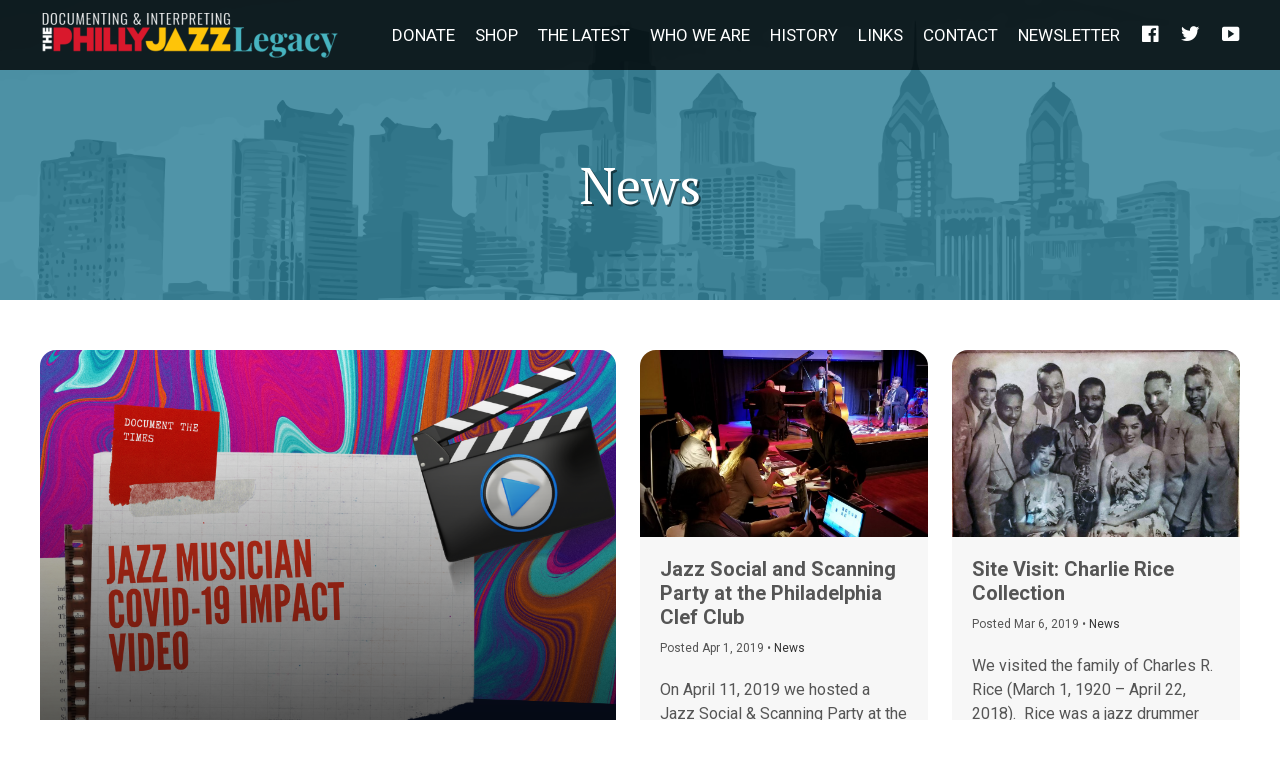

--- FILE ---
content_type: text/html; charset=UTF-8
request_url: https://phillyjazzhistory.org/category/news/
body_size: 13522
content:
<!doctype html>
<html>
<head>
<!-- Global site tag (gtag.js) - Google Analytics -->
<script async src="https://www.googletagmanager.com/gtag/js?id=UA-144570112-1"></script>
<script>
  window.dataLayer = window.dataLayer || [];
  function gtag(){dataLayer.push(arguments);}
  gtag('js', new Date());

  gtag('config', 'UA-144570112-1');
</script>

<meta charset="UTF-8">
<meta name="viewport" content="width=device-width, initial-scale=1, maximum-scale=1, user-scalable=0" />
<title>  News</title>


<link rel="stylesheet" href="https://use.fontawesome.com/releases/v5.5.0/css/all.css" integrity="sha384-B4dIYHKNBt8Bc12p+WXckhzcICo0wtJAoU8YZTY5qE0Id1GSseTk6S+L3BlXeVIU" crossorigin="anonymous">
<link href="https://fonts.googleapis.com/css?family=PT+Serif:400,400i,700,700i|Roboto:400,400i,700,700i" rel="stylesheet">

	<link rel='archives' title='June 2025' href='https://phillyjazzhistory.org/2025/06/' />
	<link rel='archives' title='May 2025' href='https://phillyjazzhistory.org/2025/05/' />
	<link rel='archives' title='March 2025' href='https://phillyjazzhistory.org/2025/03/' />
	<link rel='archives' title='February 2025' href='https://phillyjazzhistory.org/2025/02/' />
	<link rel='archives' title='January 2025' href='https://phillyjazzhistory.org/2025/01/' />
	<link rel='archives' title='December 2024' href='https://phillyjazzhistory.org/2024/12/' />
	<link rel='archives' title='November 2024' href='https://phillyjazzhistory.org/2024/11/' />
	<link rel='archives' title='October 2024' href='https://phillyjazzhistory.org/2024/10/' />
	<link rel='archives' title='September 2024' href='https://phillyjazzhistory.org/2024/09/' />
	<link rel='archives' title='August 2024' href='https://phillyjazzhistory.org/2024/08/' />
	<link rel='archives' title='June 2024' href='https://phillyjazzhistory.org/2024/06/' />
	<link rel='archives' title='April 2024' href='https://phillyjazzhistory.org/2024/04/' />
	<link rel='archives' title='March 2024' href='https://phillyjazzhistory.org/2024/03/' />
	<link rel='archives' title='November 2023' href='https://phillyjazzhistory.org/2023/11/' />
	<link rel='archives' title='October 2023' href='https://phillyjazzhistory.org/2023/10/' />
	<link rel='archives' title='August 2023' href='https://phillyjazzhistory.org/2023/08/' />
	<link rel='archives' title='July 2023' href='https://phillyjazzhistory.org/2023/07/' />
	<link rel='archives' title='May 2023' href='https://phillyjazzhistory.org/2023/05/' />
	<link rel='archives' title='April 2023' href='https://phillyjazzhistory.org/2023/04/' />
	<link rel='archives' title='March 2023' href='https://phillyjazzhistory.org/2023/03/' />
	<link rel='archives' title='February 2023' href='https://phillyjazzhistory.org/2023/02/' />
	<link rel='archives' title='January 2023' href='https://phillyjazzhistory.org/2023/01/' />
	<link rel='archives' title='October 2022' href='https://phillyjazzhistory.org/2022/10/' />
	<link rel='archives' title='September 2022' href='https://phillyjazzhistory.org/2022/09/' />
	<link rel='archives' title='July 2022' href='https://phillyjazzhistory.org/2022/07/' />
	<link rel='archives' title='May 2022' href='https://phillyjazzhistory.org/2022/05/' />
	<link rel='archives' title='April 2022' href='https://phillyjazzhistory.org/2022/04/' />
	<link rel='archives' title='March 2022' href='https://phillyjazzhistory.org/2022/03/' />
	<link rel='archives' title='February 2022' href='https://phillyjazzhistory.org/2022/02/' />
	<link rel='archives' title='January 2022' href='https://phillyjazzhistory.org/2022/01/' />
	<link rel='archives' title='December 2021' href='https://phillyjazzhistory.org/2021/12/' />
	<link rel='archives' title='November 2021' href='https://phillyjazzhistory.org/2021/11/' />
	<link rel='archives' title='March 2020' href='https://phillyjazzhistory.org/2020/03/' />
	<link rel='archives' title='May 2019' href='https://phillyjazzhistory.org/2019/05/' />
	<link rel='archives' title='April 2019' href='https://phillyjazzhistory.org/2019/04/' />
	<link rel='archives' title='March 2019' href='https://phillyjazzhistory.org/2019/03/' />
	<link rel='archives' title='January 2019' href='https://phillyjazzhistory.org/2019/01/' />
	<link rel='archives' title='December 2018' href='https://phillyjazzhistory.org/2018/12/' />
	<link rel='archives' title='August 2018' href='https://phillyjazzhistory.org/2018/08/' />

<meta name='robots' content='max-image-preview:large' />
<link rel='dns-prefetch' href='//www.googletagmanager.com' />
<link rel='dns-prefetch' href='//use.fontawesome.com' />
<link rel="alternate" type="application/rss+xml" title="Documenting &amp; Interpreting The Philly Jazz Legacy &raquo; Feed" href="https://phillyjazzhistory.org/feed/" />
<link rel="alternate" type="application/rss+xml" title="Documenting &amp; Interpreting The Philly Jazz Legacy &raquo; Comments Feed" href="https://phillyjazzhistory.org/comments/feed/" />
<link rel="alternate" type="application/rss+xml" title="Documenting &amp; Interpreting The Philly Jazz Legacy &raquo; News Category Feed" href="https://phillyjazzhistory.org/category/news/feed/" />
<style id='wp-img-auto-sizes-contain-inline-css' type='text/css'>
img:is([sizes=auto i],[sizes^="auto," i]){contain-intrinsic-size:3000px 1500px}
/*# sourceURL=wp-img-auto-sizes-contain-inline-css */
</style>
<link rel='stylesheet' id='dashicons-css' href='https://phillyjazzhistory.org/wp-includes/css/dashicons.min.css?ver=6.9' type='text/css' media='all' />
<link rel='stylesheet' id='menu-icon-font-awesome-css' href='https://phillyjazzhistory.org/wp-content/plugins/menu-icons/css/fontawesome/css/all.min.css?ver=5.15.4' type='text/css' media='all' />
<link rel='stylesheet' id='menu-icons-extra-css' href='https://phillyjazzhistory.org/wp-content/plugins/menu-icons/css/extra.min.css?ver=0.13.20' type='text/css' media='all' />
<style id='wp-emoji-styles-inline-css' type='text/css'>

	img.wp-smiley, img.emoji {
		display: inline !important;
		border: none !important;
		box-shadow: none !important;
		height: 1em !important;
		width: 1em !important;
		margin: 0 0.07em !important;
		vertical-align: -0.1em !important;
		background: none !important;
		padding: 0 !important;
	}
/*# sourceURL=wp-emoji-styles-inline-css */
</style>
<link rel='stylesheet' id='wp-block-library-css' href='https://phillyjazzhistory.org/wp-includes/css/dist/block-library/style.min.css?ver=6.9' type='text/css' media='all' />
<style id='global-styles-inline-css' type='text/css'>
:root{--wp--preset--aspect-ratio--square: 1;--wp--preset--aspect-ratio--4-3: 4/3;--wp--preset--aspect-ratio--3-4: 3/4;--wp--preset--aspect-ratio--3-2: 3/2;--wp--preset--aspect-ratio--2-3: 2/3;--wp--preset--aspect-ratio--16-9: 16/9;--wp--preset--aspect-ratio--9-16: 9/16;--wp--preset--color--black: #000000;--wp--preset--color--cyan-bluish-gray: #abb8c3;--wp--preset--color--white: #ffffff;--wp--preset--color--pale-pink: #f78da7;--wp--preset--color--vivid-red: #cf2e2e;--wp--preset--color--luminous-vivid-orange: #ff6900;--wp--preset--color--luminous-vivid-amber: #fcb900;--wp--preset--color--light-green-cyan: #7bdcb5;--wp--preset--color--vivid-green-cyan: #00d084;--wp--preset--color--pale-cyan-blue: #8ed1fc;--wp--preset--color--vivid-cyan-blue: #0693e3;--wp--preset--color--vivid-purple: #9b51e0;--wp--preset--gradient--vivid-cyan-blue-to-vivid-purple: linear-gradient(135deg,rgb(6,147,227) 0%,rgb(155,81,224) 100%);--wp--preset--gradient--light-green-cyan-to-vivid-green-cyan: linear-gradient(135deg,rgb(122,220,180) 0%,rgb(0,208,130) 100%);--wp--preset--gradient--luminous-vivid-amber-to-luminous-vivid-orange: linear-gradient(135deg,rgb(252,185,0) 0%,rgb(255,105,0) 100%);--wp--preset--gradient--luminous-vivid-orange-to-vivid-red: linear-gradient(135deg,rgb(255,105,0) 0%,rgb(207,46,46) 100%);--wp--preset--gradient--very-light-gray-to-cyan-bluish-gray: linear-gradient(135deg,rgb(238,238,238) 0%,rgb(169,184,195) 100%);--wp--preset--gradient--cool-to-warm-spectrum: linear-gradient(135deg,rgb(74,234,220) 0%,rgb(151,120,209) 20%,rgb(207,42,186) 40%,rgb(238,44,130) 60%,rgb(251,105,98) 80%,rgb(254,248,76) 100%);--wp--preset--gradient--blush-light-purple: linear-gradient(135deg,rgb(255,206,236) 0%,rgb(152,150,240) 100%);--wp--preset--gradient--blush-bordeaux: linear-gradient(135deg,rgb(254,205,165) 0%,rgb(254,45,45) 50%,rgb(107,0,62) 100%);--wp--preset--gradient--luminous-dusk: linear-gradient(135deg,rgb(255,203,112) 0%,rgb(199,81,192) 50%,rgb(65,88,208) 100%);--wp--preset--gradient--pale-ocean: linear-gradient(135deg,rgb(255,245,203) 0%,rgb(182,227,212) 50%,rgb(51,167,181) 100%);--wp--preset--gradient--electric-grass: linear-gradient(135deg,rgb(202,248,128) 0%,rgb(113,206,126) 100%);--wp--preset--gradient--midnight: linear-gradient(135deg,rgb(2,3,129) 0%,rgb(40,116,252) 100%);--wp--preset--font-size--small: 13px;--wp--preset--font-size--medium: 20px;--wp--preset--font-size--large: 36px;--wp--preset--font-size--x-large: 42px;--wp--preset--spacing--20: 0.44rem;--wp--preset--spacing--30: 0.67rem;--wp--preset--spacing--40: 1rem;--wp--preset--spacing--50: 1.5rem;--wp--preset--spacing--60: 2.25rem;--wp--preset--spacing--70: 3.38rem;--wp--preset--spacing--80: 5.06rem;--wp--preset--shadow--natural: 6px 6px 9px rgba(0, 0, 0, 0.2);--wp--preset--shadow--deep: 12px 12px 50px rgba(0, 0, 0, 0.4);--wp--preset--shadow--sharp: 6px 6px 0px rgba(0, 0, 0, 0.2);--wp--preset--shadow--outlined: 6px 6px 0px -3px rgb(255, 255, 255), 6px 6px rgb(0, 0, 0);--wp--preset--shadow--crisp: 6px 6px 0px rgb(0, 0, 0);}:where(.is-layout-flex){gap: 0.5em;}:where(.is-layout-grid){gap: 0.5em;}body .is-layout-flex{display: flex;}.is-layout-flex{flex-wrap: wrap;align-items: center;}.is-layout-flex > :is(*, div){margin: 0;}body .is-layout-grid{display: grid;}.is-layout-grid > :is(*, div){margin: 0;}:where(.wp-block-columns.is-layout-flex){gap: 2em;}:where(.wp-block-columns.is-layout-grid){gap: 2em;}:where(.wp-block-post-template.is-layout-flex){gap: 1.25em;}:where(.wp-block-post-template.is-layout-grid){gap: 1.25em;}.has-black-color{color: var(--wp--preset--color--black) !important;}.has-cyan-bluish-gray-color{color: var(--wp--preset--color--cyan-bluish-gray) !important;}.has-white-color{color: var(--wp--preset--color--white) !important;}.has-pale-pink-color{color: var(--wp--preset--color--pale-pink) !important;}.has-vivid-red-color{color: var(--wp--preset--color--vivid-red) !important;}.has-luminous-vivid-orange-color{color: var(--wp--preset--color--luminous-vivid-orange) !important;}.has-luminous-vivid-amber-color{color: var(--wp--preset--color--luminous-vivid-amber) !important;}.has-light-green-cyan-color{color: var(--wp--preset--color--light-green-cyan) !important;}.has-vivid-green-cyan-color{color: var(--wp--preset--color--vivid-green-cyan) !important;}.has-pale-cyan-blue-color{color: var(--wp--preset--color--pale-cyan-blue) !important;}.has-vivid-cyan-blue-color{color: var(--wp--preset--color--vivid-cyan-blue) !important;}.has-vivid-purple-color{color: var(--wp--preset--color--vivid-purple) !important;}.has-black-background-color{background-color: var(--wp--preset--color--black) !important;}.has-cyan-bluish-gray-background-color{background-color: var(--wp--preset--color--cyan-bluish-gray) !important;}.has-white-background-color{background-color: var(--wp--preset--color--white) !important;}.has-pale-pink-background-color{background-color: var(--wp--preset--color--pale-pink) !important;}.has-vivid-red-background-color{background-color: var(--wp--preset--color--vivid-red) !important;}.has-luminous-vivid-orange-background-color{background-color: var(--wp--preset--color--luminous-vivid-orange) !important;}.has-luminous-vivid-amber-background-color{background-color: var(--wp--preset--color--luminous-vivid-amber) !important;}.has-light-green-cyan-background-color{background-color: var(--wp--preset--color--light-green-cyan) !important;}.has-vivid-green-cyan-background-color{background-color: var(--wp--preset--color--vivid-green-cyan) !important;}.has-pale-cyan-blue-background-color{background-color: var(--wp--preset--color--pale-cyan-blue) !important;}.has-vivid-cyan-blue-background-color{background-color: var(--wp--preset--color--vivid-cyan-blue) !important;}.has-vivid-purple-background-color{background-color: var(--wp--preset--color--vivid-purple) !important;}.has-black-border-color{border-color: var(--wp--preset--color--black) !important;}.has-cyan-bluish-gray-border-color{border-color: var(--wp--preset--color--cyan-bluish-gray) !important;}.has-white-border-color{border-color: var(--wp--preset--color--white) !important;}.has-pale-pink-border-color{border-color: var(--wp--preset--color--pale-pink) !important;}.has-vivid-red-border-color{border-color: var(--wp--preset--color--vivid-red) !important;}.has-luminous-vivid-orange-border-color{border-color: var(--wp--preset--color--luminous-vivid-orange) !important;}.has-luminous-vivid-amber-border-color{border-color: var(--wp--preset--color--luminous-vivid-amber) !important;}.has-light-green-cyan-border-color{border-color: var(--wp--preset--color--light-green-cyan) !important;}.has-vivid-green-cyan-border-color{border-color: var(--wp--preset--color--vivid-green-cyan) !important;}.has-pale-cyan-blue-border-color{border-color: var(--wp--preset--color--pale-cyan-blue) !important;}.has-vivid-cyan-blue-border-color{border-color: var(--wp--preset--color--vivid-cyan-blue) !important;}.has-vivid-purple-border-color{border-color: var(--wp--preset--color--vivid-purple) !important;}.has-vivid-cyan-blue-to-vivid-purple-gradient-background{background: var(--wp--preset--gradient--vivid-cyan-blue-to-vivid-purple) !important;}.has-light-green-cyan-to-vivid-green-cyan-gradient-background{background: var(--wp--preset--gradient--light-green-cyan-to-vivid-green-cyan) !important;}.has-luminous-vivid-amber-to-luminous-vivid-orange-gradient-background{background: var(--wp--preset--gradient--luminous-vivid-amber-to-luminous-vivid-orange) !important;}.has-luminous-vivid-orange-to-vivid-red-gradient-background{background: var(--wp--preset--gradient--luminous-vivid-orange-to-vivid-red) !important;}.has-very-light-gray-to-cyan-bluish-gray-gradient-background{background: var(--wp--preset--gradient--very-light-gray-to-cyan-bluish-gray) !important;}.has-cool-to-warm-spectrum-gradient-background{background: var(--wp--preset--gradient--cool-to-warm-spectrum) !important;}.has-blush-light-purple-gradient-background{background: var(--wp--preset--gradient--blush-light-purple) !important;}.has-blush-bordeaux-gradient-background{background: var(--wp--preset--gradient--blush-bordeaux) !important;}.has-luminous-dusk-gradient-background{background: var(--wp--preset--gradient--luminous-dusk) !important;}.has-pale-ocean-gradient-background{background: var(--wp--preset--gradient--pale-ocean) !important;}.has-electric-grass-gradient-background{background: var(--wp--preset--gradient--electric-grass) !important;}.has-midnight-gradient-background{background: var(--wp--preset--gradient--midnight) !important;}.has-small-font-size{font-size: var(--wp--preset--font-size--small) !important;}.has-medium-font-size{font-size: var(--wp--preset--font-size--medium) !important;}.has-large-font-size{font-size: var(--wp--preset--font-size--large) !important;}.has-x-large-font-size{font-size: var(--wp--preset--font-size--x-large) !important;}
/*# sourceURL=global-styles-inline-css */
</style>

<style id='classic-theme-styles-inline-css' type='text/css'>
/*! This file is auto-generated */
.wp-block-button__link{color:#fff;background-color:#32373c;border-radius:9999px;box-shadow:none;text-decoration:none;padding:calc(.667em + 2px) calc(1.333em + 2px);font-size:1.125em}.wp-block-file__button{background:#32373c;color:#fff;text-decoration:none}
/*# sourceURL=/wp-includes/css/classic-themes.min.css */
</style>
<style id='font-awesome-svg-styles-default-inline-css' type='text/css'>
.svg-inline--fa {
  display: inline-block;
  height: 1em;
  overflow: visible;
  vertical-align: -.125em;
}
/*# sourceURL=font-awesome-svg-styles-default-inline-css */
</style>
<link rel='stylesheet' id='font-awesome-svg-styles-css' href='https://phillyjazzhistory.org/wp-content/uploads/font-awesome/v5.15.4/css/svg-with-js.css' type='text/css' media='all' />
<style id='font-awesome-svg-styles-inline-css' type='text/css'>
   .wp-block-font-awesome-icon svg::before,
   .wp-rich-text-font-awesome-icon svg::before {content: unset;}
/*# sourceURL=font-awesome-svg-styles-inline-css */
</style>
<link rel='stylesheet' id='contact-form-7-css' href='https://phillyjazzhistory.org/wp-content/plugins/contact-form-7/includes/css/styles.css?ver=6.1.4' type='text/css' media='all' />
<link rel='stylesheet' id='woocommerce-layout-css' href='https://phillyjazzhistory.org/wp-content/plugins/woocommerce/assets/css/woocommerce-layout.css?ver=10.4.3' type='text/css' media='all' />
<link rel='stylesheet' id='woocommerce-smallscreen-css' href='https://phillyjazzhistory.org/wp-content/plugins/woocommerce/assets/css/woocommerce-smallscreen.css?ver=10.4.3' type='text/css' media='only screen and (max-width: 768px)' />
<link rel='stylesheet' id='woocommerce-general-css' href='https://phillyjazzhistory.org/wp-content/plugins/woocommerce/assets/css/woocommerce.css?ver=10.4.3' type='text/css' media='all' />
<style id='woocommerce-inline-inline-css' type='text/css'>
.woocommerce form .form-row .required { visibility: visible; }
/*# sourceURL=woocommerce-inline-inline-css */
</style>
<link rel='stylesheet' id='gateway-css' href='https://phillyjazzhistory.org/wp-content/plugins/woocommerce-paypal-payments/modules/ppcp-button/assets/css/gateway.css?ver=3.3.2' type='text/css' media='all' />
<link rel='stylesheet' id='styles-css' href='https://phillyjazzhistory.org/wp-content/themes/archiveproject/style.css?ver=85' type='text/css' media='all' />
<link rel='stylesheet' id='font-awesome-official-css' href='https://use.fontawesome.com/releases/v5.15.4/css/all.css' type='text/css' media='all' integrity="sha384-DyZ88mC6Up2uqS4h/KRgHuoeGwBcD4Ng9SiP4dIRy0EXTlnuz47vAwmeGwVChigm" crossorigin="anonymous" />
<link rel='stylesheet' id='font-awesome-official-v4shim-css' href='https://use.fontawesome.com/releases/v5.15.4/css/v4-shims.css' type='text/css' media='all' integrity="sha384-Vq76wejb3QJM4nDatBa5rUOve+9gkegsjCebvV/9fvXlGWo4HCMR4cJZjjcF6Viv" crossorigin="anonymous" />
<style id='font-awesome-official-v4shim-inline-css' type='text/css'>
@font-face {
font-family: "FontAwesome";
font-display: block;
src: url("https://use.fontawesome.com/releases/v5.15.4/webfonts/fa-brands-400.eot"),
		url("https://use.fontawesome.com/releases/v5.15.4/webfonts/fa-brands-400.eot?#iefix") format("embedded-opentype"),
		url("https://use.fontawesome.com/releases/v5.15.4/webfonts/fa-brands-400.woff2") format("woff2"),
		url("https://use.fontawesome.com/releases/v5.15.4/webfonts/fa-brands-400.woff") format("woff"),
		url("https://use.fontawesome.com/releases/v5.15.4/webfonts/fa-brands-400.ttf") format("truetype"),
		url("https://use.fontawesome.com/releases/v5.15.4/webfonts/fa-brands-400.svg#fontawesome") format("svg");
}

@font-face {
font-family: "FontAwesome";
font-display: block;
src: url("https://use.fontawesome.com/releases/v5.15.4/webfonts/fa-solid-900.eot"),
		url("https://use.fontawesome.com/releases/v5.15.4/webfonts/fa-solid-900.eot?#iefix") format("embedded-opentype"),
		url("https://use.fontawesome.com/releases/v5.15.4/webfonts/fa-solid-900.woff2") format("woff2"),
		url("https://use.fontawesome.com/releases/v5.15.4/webfonts/fa-solid-900.woff") format("woff"),
		url("https://use.fontawesome.com/releases/v5.15.4/webfonts/fa-solid-900.ttf") format("truetype"),
		url("https://use.fontawesome.com/releases/v5.15.4/webfonts/fa-solid-900.svg#fontawesome") format("svg");
}

@font-face {
font-family: "FontAwesome";
font-display: block;
src: url("https://use.fontawesome.com/releases/v5.15.4/webfonts/fa-regular-400.eot"),
		url("https://use.fontawesome.com/releases/v5.15.4/webfonts/fa-regular-400.eot?#iefix") format("embedded-opentype"),
		url("https://use.fontawesome.com/releases/v5.15.4/webfonts/fa-regular-400.woff2") format("woff2"),
		url("https://use.fontawesome.com/releases/v5.15.4/webfonts/fa-regular-400.woff") format("woff"),
		url("https://use.fontawesome.com/releases/v5.15.4/webfonts/fa-regular-400.ttf") format("truetype"),
		url("https://use.fontawesome.com/releases/v5.15.4/webfonts/fa-regular-400.svg#fontawesome") format("svg");
unicode-range: U+F004-F005,U+F007,U+F017,U+F022,U+F024,U+F02E,U+F03E,U+F044,U+F057-F059,U+F06E,U+F070,U+F075,U+F07B-F07C,U+F080,U+F086,U+F089,U+F094,U+F09D,U+F0A0,U+F0A4-F0A7,U+F0C5,U+F0C7-F0C8,U+F0E0,U+F0EB,U+F0F3,U+F0F8,U+F0FE,U+F111,U+F118-F11A,U+F11C,U+F133,U+F144,U+F146,U+F14A,U+F14D-F14E,U+F150-F152,U+F15B-F15C,U+F164-F165,U+F185-F186,U+F191-F192,U+F1AD,U+F1C1-F1C9,U+F1CD,U+F1D8,U+F1E3,U+F1EA,U+F1F6,U+F1F9,U+F20A,U+F247-F249,U+F24D,U+F254-F25B,U+F25D,U+F267,U+F271-F274,U+F279,U+F28B,U+F28D,U+F2B5-F2B6,U+F2B9,U+F2BB,U+F2BD,U+F2C1-F2C2,U+F2D0,U+F2D2,U+F2DC,U+F2ED,U+F328,U+F358-F35B,U+F3A5,U+F3D1,U+F410,U+F4AD;
}
/*# sourceURL=font-awesome-official-v4shim-inline-css */
</style>
<script type="text/javascript" src="https://phillyjazzhistory.org/wp-includes/js/jquery/jquery.min.js?ver=3.7.1" id="jquery-core-js"></script>
<script type="text/javascript" src="https://phillyjazzhistory.org/wp-includes/js/jquery/jquery-migrate.min.js?ver=3.4.1" id="jquery-migrate-js"></script>
<script type="text/javascript" src="https://phillyjazzhistory.org/wp-content/plugins/woocommerce/assets/js/jquery-blockui/jquery.blockUI.min.js?ver=2.7.0-wc.10.4.3" id="wc-jquery-blockui-js" defer="defer" data-wp-strategy="defer"></script>
<script type="text/javascript" id="wc-add-to-cart-js-extra">
/* <![CDATA[ */
var wc_add_to_cart_params = {"ajax_url":"/wp-admin/admin-ajax.php","wc_ajax_url":"/?wc-ajax=%%endpoint%%","i18n_view_cart":"View cart","cart_url":"https://phillyjazzhistory.org/cart/","is_cart":"","cart_redirect_after_add":"no"};
//# sourceURL=wc-add-to-cart-js-extra
/* ]]> */
</script>
<script type="text/javascript" src="https://phillyjazzhistory.org/wp-content/plugins/woocommerce/assets/js/frontend/add-to-cart.min.js?ver=10.4.3" id="wc-add-to-cart-js" defer="defer" data-wp-strategy="defer"></script>
<script type="text/javascript" src="https://phillyjazzhistory.org/wp-content/plugins/woocommerce/assets/js/js-cookie/js.cookie.min.js?ver=2.1.4-wc.10.4.3" id="wc-js-cookie-js" defer="defer" data-wp-strategy="defer"></script>
<script type="text/javascript" id="woocommerce-js-extra">
/* <![CDATA[ */
var woocommerce_params = {"ajax_url":"/wp-admin/admin-ajax.php","wc_ajax_url":"/?wc-ajax=%%endpoint%%","i18n_password_show":"Show password","i18n_password_hide":"Hide password"};
//# sourceURL=woocommerce-js-extra
/* ]]> */
</script>
<script type="text/javascript" src="https://phillyjazzhistory.org/wp-content/plugins/woocommerce/assets/js/frontend/woocommerce.min.js?ver=10.4.3" id="woocommerce-js" defer="defer" data-wp-strategy="defer"></script>

<!-- Google tag (gtag.js) snippet added by Site Kit -->
<!-- Google Analytics snippet added by Site Kit -->
<script type="text/javascript" src="https://www.googletagmanager.com/gtag/js?id=G-W5JL3JBXMH" id="google_gtagjs-js" async></script>
<script type="text/javascript" id="google_gtagjs-js-after">
/* <![CDATA[ */
window.dataLayer = window.dataLayer || [];function gtag(){dataLayer.push(arguments);}
gtag("set","linker",{"domains":["phillyjazzhistory.org"]});
gtag("js", new Date());
gtag("set", "developer_id.dZTNiMT", true);
gtag("config", "G-W5JL3JBXMH");
//# sourceURL=google_gtagjs-js-after
/* ]]> */
</script>
<link rel="https://api.w.org/" href="https://phillyjazzhistory.org/wp-json/" /><link rel="alternate" title="JSON" type="application/json" href="https://phillyjazzhistory.org/wp-json/wp/v2/categories/4" /><link rel="EditURI" type="application/rsd+xml" title="RSD" href="https://phillyjazzhistory.org/xmlrpc.php?rsd" />
<meta name="generator" content="WordPress 6.9" />
<meta name="generator" content="WooCommerce 10.4.3" />
<meta name="generator" content="Site Kit by Google 1.170.0" /><script>  var el_i13_login_captcha=null; var el_i13_register_captcha=null; </script><script type="text/javascript">
(function(url){
	if(/(?:Chrome\/26\.0\.1410\.63 Safari\/537\.31|WordfenceTestMonBot)/.test(navigator.userAgent)){ return; }
	var addEvent = function(evt, handler) {
		if (window.addEventListener) {
			document.addEventListener(evt, handler, false);
		} else if (window.attachEvent) {
			document.attachEvent('on' + evt, handler);
		}
	};
	var removeEvent = function(evt, handler) {
		if (window.removeEventListener) {
			document.removeEventListener(evt, handler, false);
		} else if (window.detachEvent) {
			document.detachEvent('on' + evt, handler);
		}
	};
	var evts = 'contextmenu dblclick drag dragend dragenter dragleave dragover dragstart drop keydown keypress keyup mousedown mousemove mouseout mouseover mouseup mousewheel scroll'.split(' ');
	var logHuman = function() {
		if (window.wfLogHumanRan) { return; }
		window.wfLogHumanRan = true;
		var wfscr = document.createElement('script');
		wfscr.type = 'text/javascript';
		wfscr.async = true;
		wfscr.src = url + '&r=' + Math.random();
		(document.getElementsByTagName('head')[0]||document.getElementsByTagName('body')[0]).appendChild(wfscr);
		for (var i = 0; i < evts.length; i++) {
			removeEvent(evts[i], logHuman);
		}
	};
	for (var i = 0; i < evts.length; i++) {
		addEvent(evts[i], logHuman);
	}
})('//phillyjazzhistory.org/?wordfence_lh=1&hid=148454959E818801822471ACD5435A1C');
</script>	<noscript><style>.woocommerce-product-gallery{ opacity: 1 !important; }</style></noscript>
	<link rel="icon" href="https://phillyjazzhistory.org/wp-content/uploads/2022/11/cropped-CharlieRice-32x32.jpg" sizes="32x32" />
<link rel="icon" href="https://phillyjazzhistory.org/wp-content/uploads/2022/11/cropped-CharlieRice-192x192.jpg" sizes="192x192" />
<link rel="apple-touch-icon" href="https://phillyjazzhistory.org/wp-content/uploads/2022/11/cropped-CharlieRice-180x180.jpg" />
<meta name="msapplication-TileImage" content="https://phillyjazzhistory.org/wp-content/uploads/2022/11/cropped-CharlieRice-270x270.jpg" />
		<style type="text/css" id="wp-custom-css">
			.woocommerce-page.columns-3 ul.products li.product, .woocommerce.columns-3 ul.products li.product {
    width: 30.75%;
    padding: 15px;
}
.post-header .wrap .post-date {
    display:none;
}
.woocommerce div.product div.images .flex-control-thumbs li {
	width: 30%;
	float: left;
	list-style:none;
	padding-right:15px;
	padding-top: 15px;
}
.woocommerce div.product p.price, .woocommerce div.product span.price {
	font-size: 2em;
	font-weight:bold;
	color:#65b2be;
}
.woocommerce ul.products li.product .price {
    color: #65b2be;
	font-size:1.5em;
	font-weight:bold;
}
.woocommerce ul.products li.product .woocommerce-loop-category__title, .woocommerce ul.products li.product .woocommerce-loop-product__title, .woocommerce ul.products li.product h3 {
    padding: 0.5
em
 0;
    margin: 0;
    font-size: 1.5em;
}
.top-bar .nav-wrap .menu .menu-item li a {
    display: block;
    color: #fff;
	font-size:smaller;
    text-decoration: none;
    margin-left: 18px;
    position: relative;
    line-height: 70px;
    transition: 0.5s ease;
    z-index: 2;
}		</style>
		
<!--[if lt IE 9]>
<script src="http://html5shiv.googlecode.com/svn/trunk/html5.js"></script>
<![endif]-->
<link rel="stylesheet" href="https://cdn.jsdelivr.net/gh/fancyapps/fancybox@3.5.2/dist/jquery.fancybox.min.css" />

<script src="https://cdnjs.cloudflare.com/ajax/libs/modernizr/2.8.3/modernizr.min.js"></script>
<link rel="stylesheet" href="https://phillyjazzhistory.org/wp-content/themes/archiveproject/style.css" type="text/css" />
<link rel='stylesheet' id='wc-blocks-style-css' href='https://phillyjazzhistory.org/wp-content/plugins/woocommerce/assets/client/blocks/wc-blocks.css?ver=wc-10.4.3' type='text/css' media='all' />
</head>
<body class="archive category category-news category-4 wp-custom-logo wp-theme-archiveproject theme-archiveproject woocommerce-no-js ">
    
<div class="top-bar">
    <div class="wrap">
        <div class="nav-wrap">
            <a href="https://phillyjazzhistory.org" class="nav-logo" title="Documenting &amp; Interpreting The Philly Jazz Legacy">
                <img src="https://phillyjazzhistory.org/wp-content/themes/archiveproject/images/logo_nav.png" alt="Documenting &amp; Interpreting The Philly Jazz Legacy">
            </a>
            <nav class="menu-top-container"><div class="mobile-menu-icon"><i class="fas fa-bars"></i></div><ul id="menu-main" class="menu" role="navigation"><li class="close-menu"><i class="fas fa-times"></i></li><li id="menu-item-479" class="menu-item menu-item-type-post_type menu-item-object-page menu-item-479"><a href="https://phillyjazzhistory.org/donate/">Donate</a></li>
<li id="menu-item-569" class="menu-item menu-item-type-post_type menu-item-object-page menu-item-569"><a href="https://phillyjazzhistory.org/shop/">Shop</a></li>
<li id="menu-item-395" class="menu-item menu-item-type-post_type menu-item-object-page current_page_parent menu-item-395"><a href="https://phillyjazzhistory.org/posts/">The Latest</a></li>
<li id="menu-item-396" class="menu-item menu-item-type-post_type menu-item-object-page menu-item-396"><a href="https://phillyjazzhistory.org/who-we-are/">Who We Are</a></li>
<li id="menu-item-400" class="menu-item menu-item-type-post_type menu-item-object-page menu-item-400"><a href="https://phillyjazzhistory.org/history/">History</a></li>
<li id="menu-item-399" class="menu-item menu-item-type-post_type menu-item-object-page menu-item-399"><a href="https://phillyjazzhistory.org/links/">Links</a></li>
<li id="menu-item-373" class="menu-item menu-item-type-custom menu-item-object-custom menu-item-373"><a href="#contact">Contact</a></li>
<li id="menu-item-485" class="menu-item menu-item-type-post_type menu-item-object-page menu-item-485"><a href="https://phillyjazzhistory.org/monthly-newsletter/">Newsletter</a></li>
<li id="menu-item-714" class="menu-item menu-item-type-custom menu-item-object-custom menu-item-714"><a href="https://www.facebook.com/PhillyJazzHistory"><i class="_mi dashicons dashicons-facebook" aria-hidden="true"></i><span class="visuallyhidden">Menu Item</span></a></li>
<li id="menu-item-715" class="menu-item menu-item-type-custom menu-item-object-custom menu-item-715"><a href="https://twitter.com/history_jazz"><i class="_mi dashicons dashicons-twitter" aria-hidden="true"></i><span class="visuallyhidden">Menu Item</span></a></li>
<li id="menu-item-716" class="menu-item menu-item-type-custom menu-item-object-custom menu-item-716"><a href="https://www.youtube.com/channel/UCA9VO9HVzyCytPa-xM5vq7Q"><i class="_mi dashicons dashicons-video-alt3" aria-hidden="true"></i><span class="visuallyhidden">Menu Item</span></a></li>
</ul><div class="mobile-menu-bg hide-desktop"></div></nav> 
        </div>
    </div>
</div><section class="page-header-wrap">
    <div class="wrap">
        <div class="title-wrap">
                        <h1 class="page-title">News</h1>
                    </div>
        <div class="search-wrap">
            <form role="search" method="get" id="searchform" class="searchform" action="https://phillyjazzhistory.org">
                <div class="field-wrap">
                    <div class="field-text"><input type="text" placeholder="Search for..." value="" name="s" id="s"></div>
                    <div class="field-submit"><input type="submit" id="searchsubmit" value="Search"></div>
                </div>
            </form>
        </div>
    </div>
</section>
<section class="section-posts">
    <div class="wrap">
        <div class="posts-wrap">
                        <article id="post-455" data-count="" class="post news right featured-image">
                <div class="post-image-wrap">
                    <div class="post-image featured-image" style="background-image:url(https://phillyjazzhistory.org/wp-content/uploads/2020/03/COVID-19JazzVideos.png);"></div>
                </div>
                <div class="post-info">
                    <h6 class="post-title">COVID-19 Impact Video Submissions</h6>
                    <p class="post-meta">Posted Mar 31, 2020 &#8226; <a href="https://phillyjazzhistory.org/category/news/">News</a></p>
                                                            <a href="https://phillyjazzhistory.org/455-2/" class="fa post-link">Read More</a>
                </div>
            </article>
            
                        <article id="post-322" data-count="" class="post news right featured-image">
                <div class="post-image-wrap">
                    <div class="post-image featured-image" style="background-image:url(https://phillyjazzhistory.org/wp-content/uploads/2019/04/Scanning-Party-2-1024x646.jpg);"></div>
                </div>
                <div class="post-info">
                    <h6 class="post-title">Jazz Social and Scanning Party at the Philadelphia Clef Club</h6>
                    <p class="post-meta">Posted Apr 1, 2019 &#8226; <a href="https://phillyjazzhistory.org/category/news/">News</a></p>
                    <p class="post-excerpt">On April 11, 2019 we hosted a Jazz Social &amp; Scanning Party at the Philadelphia Clef Club, in which we&hellip;</p>                                        <a href="https://phillyjazzhistory.org/jazz-social-and-scanning-party-at-the-philadelphia-clef-club/" class="fa post-link">Read More</a>
                </div>
            </article>
            
                        <article id="post-370" data-count="" class="post news right featured-image">
                <div class="post-image-wrap">
                    <div class="post-image featured-image" style="background-image:url(https://phillyjazzhistory.org/wp-content/uploads/2019/03/charlie-rice-1024x666.jpg);"></div>
                </div>
                <div class="post-info">
                    <h6 class="post-title">Site Visit: Charlie Rice Collection</h6>
                    <p class="post-meta">Posted Mar 6, 2019 &#8226; <a href="https://phillyjazzhistory.org/category/news/">News</a></p>
                    <p class="post-excerpt">We visited the family of Charles R. Rice (March 1, 1920 – April 22, 2018).  Rice was a jazz drummer who led&hellip;</p>                                        <a href="https://phillyjazzhistory.org/site-visit-charlie-rice-collection/" class="fa post-link">Read More</a>
                </div>
            </article>
            
                        <article id="post-368" data-count="" class="post news right featured-image">
                <div class="post-image-wrap">
                    <div class="post-image featured-image" style="background-image:url(https://phillyjazzhistory.org/wp-content/uploads/2019/01/clef-club.jpg);"></div>
                </div>
                <div class="post-info">
                    <h6 class="post-title">Site Visit: The Philadelphia Clef Club of Jazz and Performing Arts</h6>
                    <p class="post-meta">Posted Jan 26, 2019 &#8226; <a href="https://phillyjazzhistory.org/category/news/">News</a></p>
                    <p class="post-excerpt">The Philadelphia Clef Club of Jazz and Performing Arts was founded in 1935 by James Adams and members of Local&hellip;</p>                                        <a href="https://phillyjazzhistory.org/site-visit-the-philadelphia-clef-club-of-jazz-and-performing-arts/" class="fa post-link">Read More</a>
                </div>
            </article>
            
                        <article id="post-358" data-count="" class="post news right featured-image">
                <div class="post-image-wrap">
                    <div class="post-image featured-image" style="background-image:url(https://phillyjazzhistory.org/wp-content/uploads/2019/05/alonzo-1-1024x768.jpg);"></div>
                </div>
                <div class="post-info">
                    <h6 class="post-title">Site Visit: H. Alonzo Jennings Collection</h6>
                    <p class="post-meta">Posted Dec 20, 2018 &#8226; <a href="https://phillyjazzhistory.org/category/news/">News</a></p>
                    <p class="post-excerpt">H. Alonzo Jennings, originally from Passaic NJ, is an artist, photographer, poet, and jazz aficionado.  He has been photographing jazz musicians since 1976.  Additionally,&hellip;</p>                                        <a href="https://phillyjazzhistory.org/site-visit-h-alonzo-jennings-collection/" class="fa post-link">Read More</a>
                </div>
            </article>
            
                        <article id="post-339" data-count="" class="post news right featured-image">
                <div class="post-image-wrap">
                    <div class="post-image featured-image" style="background-image:url(https://phillyjazzhistory.org/wp-content/uploads/2018/12/McGriffCrawford-Poster-e1554574394760.jpg);"></div>
                </div>
                <div class="post-info">
                    <h6 class="post-title">Site visit: Jimmy McGriff memorabilia</h6>
                    <p class="post-meta">Posted Dec 13, 2018 &#8226; <a href="https://phillyjazzhistory.org/category/news/">News</a></p>
                    <p class="post-excerpt">We visited with Margaret McGriff, widow of jazz organist and band leader, Jimmy McGriff.  McGriff (1936-2008) was born in Germantown, Pennsylvania.&hellip;</p>                                        <a href="https://phillyjazzhistory.org/site-visit-jimmy-mcgriff-memorabilia/" class="fa post-link">Read More</a>
                </div>
            </article>
            
                                    
        </div>
        <div class="pagination">
            <div class="pag-wrap">
                        </div>
        </div>
    </div>
</section>

<div id="contact" class="section-contact bg04">
    <div class="wrap">
                <h2>Share Your Philly Jazz History</h2>
        <div class="form-wrap">
            <div class="form-desc">
                <h5><strong>Submission Instructions</strong></h5>
<p>We are interested in photographs, manuscripts, concert programs, clippings, scrapbooks, recordings – in short, any historical materials documenting jazz in the greater Philadelphia area (including Trenton, Camden, and Atlantic City). Please fill out this form or contact project staff with any questions:</p>
<p><strong>Suzanne Cloud, Project Director</strong><br />
(610) 745-3011<br />
<a href="/cdn-cgi/l/email-protection" class="__cf_email__" data-cfemail="5e373038311e2d2b243f30303b703d32312b3a">[email&#160;protected]</a></p>
<p><strong>Jack McCarthy, Consulting Archivist</strong><br />
(610) 639-2164<br />
<a href="/cdn-cgi/l/email-protection" class="__cf_email__" data-cfemail="b4ded5d7dfc7dadbc0d1c78c8cf4c2d1c6ddcedbda9adad1c0">[email&#160;protected]</a></p>
<p><strong>Business Address:</strong><br />
Painted Bride Art Center<br />
5212 Market Street<br />
Philadelphia, PA 19139</p>
            </div>
            <div class="forms">
                
<div class="wpcf7 no-js" id="wpcf7-f100-o1" lang="en-US" dir="ltr" data-wpcf7-id="100">
<div class="screen-reader-response"><p role="status" aria-live="polite" aria-atomic="true"></p> <ul></ul></div>
<form action="/category/news/#wpcf7-f100-o1" method="post" class="wpcf7-form init" aria-label="Contact form" enctype="multipart/form-data" novalidate="novalidate" data-status="init">
<fieldset class="hidden-fields-container"><input type="hidden" name="_wpcf7" value="100" /><input type="hidden" name="_wpcf7_version" value="6.1.4" /><input type="hidden" name="_wpcf7_locale" value="en_US" /><input type="hidden" name="_wpcf7_unit_tag" value="wpcf7-f100-o1" /><input type="hidden" name="_wpcf7_container_post" value="0" /><input type="hidden" name="_wpcf7_posted_data_hash" value="" />
</fieldset>
<p><label>Your name *: <span class="wpcf7-form-control-wrap" data-name="your-name"><input size="40" maxlength="400" class="wpcf7-form-control wpcf7-text wpcf7-validates-as-required" aria-required="true" aria-invalid="false" value="" type="text" name="your-name" /></span></label><br />
<label>Your email *: <span class="wpcf7-form-control-wrap" data-name="your-email"><input size="40" maxlength="400" class="wpcf7-form-control wpcf7-email wpcf7-validates-as-required wpcf7-text wpcf7-validates-as-email" aria-required="true" aria-invalid="false" value="" type="email" name="your-email" /></span></label><br />
<label>Your phone number: <span class="wpcf7-form-control-wrap" data-name="phone-number"><input size="40" maxlength="400" class="wpcf7-form-control wpcf7-tel wpcf7-text wpcf7-validates-as-tel" aria-invalid="false" value="" type="tel" name="phone-number" /></span></label><br />
<label>Add a file: <span class="wpcf7-form-control-wrap" data-name="file"><input size="40" class="wpcf7-form-control wpcf7-file" accept=".jpg,.gif,.png,.pdf,.mp3" aria-invalid="false" type="file" name="file" /></span></label><br />
<label>Describe your materials *: <span class="wpcf7-form-control-wrap" data-name="your-message"><textarea cols="40" rows="10" maxlength="2000" class="wpcf7-form-control wpcf7-textarea wpcf7-validates-as-required" aria-required="true" aria-invalid="false" name="your-message"></textarea></span></label><br />
<label><span class="wpcf7-form-control-wrap" data-name="quiz-question"><label><span class="wpcf7-quiz-label">Type the word jazz</span> <input size="40" class="wpcf7-form-control wpcf7-quiz" autocomplete="off" aria-required="true" aria-invalid="false" type="text" name="quiz-question" /></label><input type="hidden" name="_wpcf7_quiz_answer_quiz-question" value="78256e1bfc6338a689b62b6ea4838e87" /></span></label><br />
<label><input class="wpcf7-form-control wpcf7-submit has-spinner btn" type="submit" value="Submit" /></label>
</p><div class="wpcf7-response-output" aria-hidden="true"></div>
</form>
</div>
            </div>
        </div>
            </div>
</div>
<div class="footer-bar">
    <div class="wrap">
        <div class="footer-wrap">
            <div class="copyright">
				&copy; 2026&nbsp;&nbsp;<a target="_blank" title="visit us on Facebook" href="https://www.facebook.com/PhillyJazzHistory"><i class="fab fa-facebook-f"></i></a>&nbsp; &nbsp;<a target="_blank" title="follow us on Twitter" href="https://twitter.com/history_jazz"><i class="fab fa-twitter"></i></a>&nbsp;&nbsp;<a target="_blank" title="watch us on YouTube" href="https://www.youtube.com/channel/UCA9VO9HVzyCytPa-xM5vq7Q"><i class="fab fa-youtube"></i></a>&nbsp;&nbsp; <a target="_blank" title="make a donation" href="https://phillyjazzhistory.org/donate/"><i class="fas fa-donate"></i></a>&nbsp;&nbsp;
            </div>
            <div class="pew-credit">
                <div class="footer-text pew-text"></div>
               
            </div>
        </div>
    </div>
</div>
<script data-cfasync="false" src="/cdn-cgi/scripts/5c5dd728/cloudflare-static/email-decode.min.js"></script><script src="https://cdn.jsdelivr.net/gh/fancyapps/fancybox@3.5.2/dist/jquery.fancybox.min.js"></script>
<!-- Begin Constant Contact Active Forms -->
<script> var _ctct_m = "e04a8e9a65eee653f2bed8ac2d2886b7"; </script>
<script id="signupScript" src="//static.ctctcdn.com/js/signup-form-widget/current/signup-form-widget.min.js" async defer></script>
<!-- End Constant Contact Active Forms -->
<script type="speculationrules">
{"prefetch":[{"source":"document","where":{"and":[{"href_matches":"/*"},{"not":{"href_matches":["/wp-*.php","/wp-admin/*","/wp-content/uploads/*","/wp-content/*","/wp-content/plugins/*","/wp-content/themes/archiveproject/*","/*\\?(.+)"]}},{"not":{"selector_matches":"a[rel~=\"nofollow\"]"}},{"not":{"selector_matches":".no-prefetch, .no-prefetch a"}}]},"eagerness":"conservative"}]}
</script>
			
				<script type='text/javascript'>
		(function () {
			var c = document.body.className;
			c = c.replace(/woocommerce-no-js/, 'woocommerce-js');
			document.body.className = c;
		})();
	</script>
	<script type="text/javascript" src="https://phillyjazzhistory.org/wp-includes/js/dist/hooks.min.js?ver=dd5603f07f9220ed27f1" id="wp-hooks-js"></script>
<script type="text/javascript" src="https://phillyjazzhistory.org/wp-includes/js/dist/i18n.min.js?ver=c26c3dc7bed366793375" id="wp-i18n-js"></script>
<script type="text/javascript" id="wp-i18n-js-after">
/* <![CDATA[ */
wp.i18n.setLocaleData( { 'text direction\u0004ltr': [ 'ltr' ] } );
//# sourceURL=wp-i18n-js-after
/* ]]> */
</script>
<script type="text/javascript" src="https://phillyjazzhistory.org/wp-content/plugins/contact-form-7/includes/swv/js/index.js?ver=6.1.4" id="swv-js"></script>
<script type="text/javascript" id="contact-form-7-js-before">
/* <![CDATA[ */
var wpcf7 = {
    "api": {
        "root": "https:\/\/phillyjazzhistory.org\/wp-json\/",
        "namespace": "contact-form-7\/v1"
    }
};
//# sourceURL=contact-form-7-js-before
/* ]]> */
</script>
<script type="text/javascript" src="https://phillyjazzhistory.org/wp-content/plugins/contact-form-7/includes/js/index.js?ver=6.1.4" id="contact-form-7-js"></script>
<script type="text/javascript" id="ppcp-smart-button-js-extra">
/* <![CDATA[ */
var PayPalCommerceGateway = {"url":"https://www.paypal.com/sdk/js?client-id=AYTLMpu-2ZzsA4bTkW1N8Sgm0Md3rfw_Ua3-on6hntx3MXXqRVoFz6vi1dB-dxuHrSgQEqlnZwSjWSdz&currency=USD&integration-date=2026-01-05&components=buttons,funding-eligibility&vault=false&commit=false&intent=capture&disable-funding=card&enable-funding=venmo,paylater","url_params":{"client-id":"AYTLMpu-2ZzsA4bTkW1N8Sgm0Md3rfw_Ua3-on6hntx3MXXqRVoFz6vi1dB-dxuHrSgQEqlnZwSjWSdz","currency":"USD","integration-date":"2026-01-05","components":"buttons,funding-eligibility","vault":"false","commit":"false","intent":"capture","disable-funding":"card","enable-funding":"venmo,paylater"},"script_attributes":{"data-partner-attribution-id":"Woo_PPCP"},"client_id":"AYTLMpu-2ZzsA4bTkW1N8Sgm0Md3rfw_Ua3-on6hntx3MXXqRVoFz6vi1dB-dxuHrSgQEqlnZwSjWSdz","currency":"USD","data_client_id":{"set_attribute":false,"endpoint":"/?wc-ajax=ppc-data-client-id","nonce":"b477423aac","user":0,"has_subscriptions":false,"paypal_subscriptions_enabled":false},"redirect":"https://phillyjazzhistory.org/checkout/","context":"mini-cart","ajax":{"simulate_cart":{"endpoint":"/?wc-ajax=ppc-simulate-cart","nonce":"995d2562b4"},"change_cart":{"endpoint":"/?wc-ajax=ppc-change-cart","nonce":"6f98feaebd"},"create_order":{"endpoint":"/?wc-ajax=ppc-create-order","nonce":"88b6a2b6c3"},"approve_order":{"endpoint":"/?wc-ajax=ppc-approve-order","nonce":"144dabf3e2"},"get_order":{"endpoint":"/?wc-ajax=ppc-get-order","nonce":"eb35067cd4"},"approve_subscription":{"endpoint":"/?wc-ajax=ppc-approve-subscription","nonce":"8e22f048b2"},"vault_paypal":{"endpoint":"/?wc-ajax=ppc-vault-paypal","nonce":"03c0a866f4"},"save_checkout_form":{"endpoint":"/?wc-ajax=ppc-save-checkout-form","nonce":"00bd4829d3"},"validate_checkout":{"endpoint":"/?wc-ajax=ppc-validate-checkout","nonce":"04256f8e7a"},"cart_script_params":{"endpoint":"/?wc-ajax=ppc-cart-script-params"},"create_setup_token":{"endpoint":"/?wc-ajax=ppc-create-setup-token","nonce":"284a7c4f20"},"create_payment_token":{"endpoint":"/?wc-ajax=ppc-create-payment-token","nonce":"84f1a29a72"},"create_payment_token_for_guest":{"endpoint":"/?wc-ajax=ppc-update-customer-id","nonce":"6f1c388d63"},"update_shipping":{"endpoint":"/?wc-ajax=ppc-update-shipping","nonce":"60f9254eee"},"update_customer_shipping":{"shipping_options":{"endpoint":"https://phillyjazzhistory.org/wp-json/wc/store/v1/cart/select-shipping-rate"},"shipping_address":{"cart_endpoint":"https://phillyjazzhistory.org/wp-json/wc/store/v1/cart/","update_customer_endpoint":"https://phillyjazzhistory.org/wp-json/wc/store/v1/cart/update-customer"},"wp_rest_nonce":"3440f2d27e","update_shipping_method":"/?wc-ajax=update_shipping_method"}},"cart_contains_subscription":"","subscription_plan_id":"","vault_v3_enabled":"1","variable_paypal_subscription_variations":[],"variable_paypal_subscription_variation_from_cart":"","subscription_product_allowed":"","locations_with_subscription_product":{"product":false,"payorder":false,"cart":false},"enforce_vault":"","can_save_vault_token":"","is_free_trial_cart":"","vaulted_paypal_email":"","bn_codes":{"checkout":"Woo_PPCP","cart":"Woo_PPCP","mini-cart":"Woo_PPCP","product":"Woo_PPCP"},"payer":null,"button":{"wrapper":"#ppc-button-ppcp-gateway","is_disabled":false,"mini_cart_wrapper":"#ppc-button-minicart","is_mini_cart_disabled":false,"cancel_wrapper":"#ppcp-cancel","mini_cart_style":{"layout":"vertical","color":"gold","shape":"rect","label":"paypal","tagline":false,"height":35},"style":{"layout":"vertical","color":"gold","shape":"rect","label":"paypal","tagline":false}},"separate_buttons":{"card":{"id":"ppcp-card-button-gateway","wrapper":"#ppc-button-ppcp-card-button-gateway","style":{"shape":"rect","color":"black","layout":"horizontal"}}},"hosted_fields":{"wrapper":"#ppcp-hosted-fields","labels":{"credit_card_number":"","cvv":"","mm_yy":"MM/YY","fields_empty":"Card payment details are missing. Please fill in all required fields.","fields_not_valid":"Unfortunately, your credit card details are not valid.","card_not_supported":"Unfortunately, we do not support your credit card.","cardholder_name_required":"Cardholder's first and last name are required, please fill the checkout form required fields."},"valid_cards":["mastercard","visa","amex","discover","american-express","master-card"],"contingency":"SCA_WHEN_REQUIRED"},"messages":[],"labels":{"error":{"generic":"Something went wrong. Please try again or choose another payment source.","required":{"generic":"Required form fields are not filled.","field":"%s is a required field.","elements":{"terms":"Please read and accept the terms and conditions to proceed with your order."}}},"billing_field":"Billing %s","shipping_field":"Shipping %s"},"simulate_cart":{"enabled":true,"throttling":5000},"order_id":"0","single_product_buttons_enabled":"1","mini_cart_buttons_enabled":"1","basic_checkout_validation_enabled":"","early_checkout_validation_enabled":"1","funding_sources_without_redirect":["paypal","paylater","venmo","card"],"user":{"is_logged":false,"has_wc_card_payment_tokens":false},"should_handle_shipping_in_paypal":"","server_side_shipping_callback":{"enabled":true},"appswitch":{"enabled":true},"needShipping":"","vaultingEnabled":"","productType":null,"manualRenewalEnabled":"","final_review_enabled":"1"};
//# sourceURL=ppcp-smart-button-js-extra
/* ]]> */
</script>
<script type="text/javascript" src="https://phillyjazzhistory.org/wp-content/plugins/woocommerce-paypal-payments/modules/ppcp-button/assets/js/button.js?ver=3.3.2" id="ppcp-smart-button-js"></script>
<script type="text/javascript" src="https://phillyjazzhistory.org/wp-content/themes/archiveproject/js/prefixfree.min.js?ver=1.0.7" id="prefixfree-js"></script>
<script type="text/javascript" src="https://phillyjazzhistory.org/wp-content/themes/archiveproject/js/init.js?ver=41" id="init-js"></script>
<script type="text/javascript" src="https://phillyjazzhistory.org/wp-content/plugins/woocommerce/assets/js/sourcebuster/sourcebuster.min.js?ver=10.4.3" id="sourcebuster-js-js"></script>
<script type="text/javascript" id="wc-order-attribution-js-extra">
/* <![CDATA[ */
var wc_order_attribution = {"params":{"lifetime":1.0e-5,"session":30,"base64":false,"ajaxurl":"https://phillyjazzhistory.org/wp-admin/admin-ajax.php","prefix":"wc_order_attribution_","allowTracking":true},"fields":{"source_type":"current.typ","referrer":"current_add.rf","utm_campaign":"current.cmp","utm_source":"current.src","utm_medium":"current.mdm","utm_content":"current.cnt","utm_id":"current.id","utm_term":"current.trm","utm_source_platform":"current.plt","utm_creative_format":"current.fmt","utm_marketing_tactic":"current.tct","session_entry":"current_add.ep","session_start_time":"current_add.fd","session_pages":"session.pgs","session_count":"udata.vst","user_agent":"udata.uag"}};
//# sourceURL=wc-order-attribution-js-extra
/* ]]> */
</script>
<script type="text/javascript" src="https://phillyjazzhistory.org/wp-content/plugins/woocommerce/assets/js/frontend/order-attribution.min.js?ver=10.4.3" id="wc-order-attribution-js"></script>
<script id="wp-emoji-settings" type="application/json">
{"baseUrl":"https://s.w.org/images/core/emoji/17.0.2/72x72/","ext":".png","svgUrl":"https://s.w.org/images/core/emoji/17.0.2/svg/","svgExt":".svg","source":{"concatemoji":"https://phillyjazzhistory.org/wp-includes/js/wp-emoji-release.min.js?ver=6.9"}}
</script>
<script type="module">
/* <![CDATA[ */
/*! This file is auto-generated */
const a=JSON.parse(document.getElementById("wp-emoji-settings").textContent),o=(window._wpemojiSettings=a,"wpEmojiSettingsSupports"),s=["flag","emoji"];function i(e){try{var t={supportTests:e,timestamp:(new Date).valueOf()};sessionStorage.setItem(o,JSON.stringify(t))}catch(e){}}function c(e,t,n){e.clearRect(0,0,e.canvas.width,e.canvas.height),e.fillText(t,0,0);t=new Uint32Array(e.getImageData(0,0,e.canvas.width,e.canvas.height).data);e.clearRect(0,0,e.canvas.width,e.canvas.height),e.fillText(n,0,0);const a=new Uint32Array(e.getImageData(0,0,e.canvas.width,e.canvas.height).data);return t.every((e,t)=>e===a[t])}function p(e,t){e.clearRect(0,0,e.canvas.width,e.canvas.height),e.fillText(t,0,0);var n=e.getImageData(16,16,1,1);for(let e=0;e<n.data.length;e++)if(0!==n.data[e])return!1;return!0}function u(e,t,n,a){switch(t){case"flag":return n(e,"\ud83c\udff3\ufe0f\u200d\u26a7\ufe0f","\ud83c\udff3\ufe0f\u200b\u26a7\ufe0f")?!1:!n(e,"\ud83c\udde8\ud83c\uddf6","\ud83c\udde8\u200b\ud83c\uddf6")&&!n(e,"\ud83c\udff4\udb40\udc67\udb40\udc62\udb40\udc65\udb40\udc6e\udb40\udc67\udb40\udc7f","\ud83c\udff4\u200b\udb40\udc67\u200b\udb40\udc62\u200b\udb40\udc65\u200b\udb40\udc6e\u200b\udb40\udc67\u200b\udb40\udc7f");case"emoji":return!a(e,"\ud83e\u1fac8")}return!1}function f(e,t,n,a){let r;const o=(r="undefined"!=typeof WorkerGlobalScope&&self instanceof WorkerGlobalScope?new OffscreenCanvas(300,150):document.createElement("canvas")).getContext("2d",{willReadFrequently:!0}),s=(o.textBaseline="top",o.font="600 32px Arial",{});return e.forEach(e=>{s[e]=t(o,e,n,a)}),s}function r(e){var t=document.createElement("script");t.src=e,t.defer=!0,document.head.appendChild(t)}a.supports={everything:!0,everythingExceptFlag:!0},new Promise(t=>{let n=function(){try{var e=JSON.parse(sessionStorage.getItem(o));if("object"==typeof e&&"number"==typeof e.timestamp&&(new Date).valueOf()<e.timestamp+604800&&"object"==typeof e.supportTests)return e.supportTests}catch(e){}return null}();if(!n){if("undefined"!=typeof Worker&&"undefined"!=typeof OffscreenCanvas&&"undefined"!=typeof URL&&URL.createObjectURL&&"undefined"!=typeof Blob)try{var e="postMessage("+f.toString()+"("+[JSON.stringify(s),u.toString(),c.toString(),p.toString()].join(",")+"));",a=new Blob([e],{type:"text/javascript"});const r=new Worker(URL.createObjectURL(a),{name:"wpTestEmojiSupports"});return void(r.onmessage=e=>{i(n=e.data),r.terminate(),t(n)})}catch(e){}i(n=f(s,u,c,p))}t(n)}).then(e=>{for(const n in e)a.supports[n]=e[n],a.supports.everything=a.supports.everything&&a.supports[n],"flag"!==n&&(a.supports.everythingExceptFlag=a.supports.everythingExceptFlag&&a.supports[n]);var t;a.supports.everythingExceptFlag=a.supports.everythingExceptFlag&&!a.supports.flag,a.supports.everything||((t=a.source||{}).concatemoji?r(t.concatemoji):t.wpemoji&&t.twemoji&&(r(t.twemoji),r(t.wpemoji)))});
//# sourceURL=https://phillyjazzhistory.org/wp-includes/js/wp-emoji-loader.min.js
/* ]]> */
</script>
<script defer src="https://static.cloudflareinsights.com/beacon.min.js/vcd15cbe7772f49c399c6a5babf22c1241717689176015" integrity="sha512-ZpsOmlRQV6y907TI0dKBHq9Md29nnaEIPlkf84rnaERnq6zvWvPUqr2ft8M1aS28oN72PdrCzSjY4U6VaAw1EQ==" data-cf-beacon='{"version":"2024.11.0","token":"488251b6ca2a47d5bcbae2cedf6fbc5c","r":1,"server_timing":{"name":{"cfCacheStatus":true,"cfEdge":true,"cfExtPri":true,"cfL4":true,"cfOrigin":true,"cfSpeedBrain":true},"location_startswith":null}}' crossorigin="anonymous"></script>
</body>
</html>

--- FILE ---
content_type: text/html; charset=utf-8
request_url: https://www.google.com/recaptcha/api2/anchor?ar=1&k=6LfHrSkUAAAAAPnKk5cT6JuKlKPzbwyTYuO8--Vr&co=aHR0cHM6Ly9waGlsbHlqYXp6aGlzdG9yeS5vcmc6NDQz&hl=en&v=PoyoqOPhxBO7pBk68S4YbpHZ&size=invisible&anchor-ms=20000&execute-ms=30000&cb=s1r2j86z8rnz
body_size: 49239
content:
<!DOCTYPE HTML><html dir="ltr" lang="en"><head><meta http-equiv="Content-Type" content="text/html; charset=UTF-8">
<meta http-equiv="X-UA-Compatible" content="IE=edge">
<title>reCAPTCHA</title>
<style type="text/css">
/* cyrillic-ext */
@font-face {
  font-family: 'Roboto';
  font-style: normal;
  font-weight: 400;
  font-stretch: 100%;
  src: url(//fonts.gstatic.com/s/roboto/v48/KFO7CnqEu92Fr1ME7kSn66aGLdTylUAMa3GUBHMdazTgWw.woff2) format('woff2');
  unicode-range: U+0460-052F, U+1C80-1C8A, U+20B4, U+2DE0-2DFF, U+A640-A69F, U+FE2E-FE2F;
}
/* cyrillic */
@font-face {
  font-family: 'Roboto';
  font-style: normal;
  font-weight: 400;
  font-stretch: 100%;
  src: url(//fonts.gstatic.com/s/roboto/v48/KFO7CnqEu92Fr1ME7kSn66aGLdTylUAMa3iUBHMdazTgWw.woff2) format('woff2');
  unicode-range: U+0301, U+0400-045F, U+0490-0491, U+04B0-04B1, U+2116;
}
/* greek-ext */
@font-face {
  font-family: 'Roboto';
  font-style: normal;
  font-weight: 400;
  font-stretch: 100%;
  src: url(//fonts.gstatic.com/s/roboto/v48/KFO7CnqEu92Fr1ME7kSn66aGLdTylUAMa3CUBHMdazTgWw.woff2) format('woff2');
  unicode-range: U+1F00-1FFF;
}
/* greek */
@font-face {
  font-family: 'Roboto';
  font-style: normal;
  font-weight: 400;
  font-stretch: 100%;
  src: url(//fonts.gstatic.com/s/roboto/v48/KFO7CnqEu92Fr1ME7kSn66aGLdTylUAMa3-UBHMdazTgWw.woff2) format('woff2');
  unicode-range: U+0370-0377, U+037A-037F, U+0384-038A, U+038C, U+038E-03A1, U+03A3-03FF;
}
/* math */
@font-face {
  font-family: 'Roboto';
  font-style: normal;
  font-weight: 400;
  font-stretch: 100%;
  src: url(//fonts.gstatic.com/s/roboto/v48/KFO7CnqEu92Fr1ME7kSn66aGLdTylUAMawCUBHMdazTgWw.woff2) format('woff2');
  unicode-range: U+0302-0303, U+0305, U+0307-0308, U+0310, U+0312, U+0315, U+031A, U+0326-0327, U+032C, U+032F-0330, U+0332-0333, U+0338, U+033A, U+0346, U+034D, U+0391-03A1, U+03A3-03A9, U+03B1-03C9, U+03D1, U+03D5-03D6, U+03F0-03F1, U+03F4-03F5, U+2016-2017, U+2034-2038, U+203C, U+2040, U+2043, U+2047, U+2050, U+2057, U+205F, U+2070-2071, U+2074-208E, U+2090-209C, U+20D0-20DC, U+20E1, U+20E5-20EF, U+2100-2112, U+2114-2115, U+2117-2121, U+2123-214F, U+2190, U+2192, U+2194-21AE, U+21B0-21E5, U+21F1-21F2, U+21F4-2211, U+2213-2214, U+2216-22FF, U+2308-230B, U+2310, U+2319, U+231C-2321, U+2336-237A, U+237C, U+2395, U+239B-23B7, U+23D0, U+23DC-23E1, U+2474-2475, U+25AF, U+25B3, U+25B7, U+25BD, U+25C1, U+25CA, U+25CC, U+25FB, U+266D-266F, U+27C0-27FF, U+2900-2AFF, U+2B0E-2B11, U+2B30-2B4C, U+2BFE, U+3030, U+FF5B, U+FF5D, U+1D400-1D7FF, U+1EE00-1EEFF;
}
/* symbols */
@font-face {
  font-family: 'Roboto';
  font-style: normal;
  font-weight: 400;
  font-stretch: 100%;
  src: url(//fonts.gstatic.com/s/roboto/v48/KFO7CnqEu92Fr1ME7kSn66aGLdTylUAMaxKUBHMdazTgWw.woff2) format('woff2');
  unicode-range: U+0001-000C, U+000E-001F, U+007F-009F, U+20DD-20E0, U+20E2-20E4, U+2150-218F, U+2190, U+2192, U+2194-2199, U+21AF, U+21E6-21F0, U+21F3, U+2218-2219, U+2299, U+22C4-22C6, U+2300-243F, U+2440-244A, U+2460-24FF, U+25A0-27BF, U+2800-28FF, U+2921-2922, U+2981, U+29BF, U+29EB, U+2B00-2BFF, U+4DC0-4DFF, U+FFF9-FFFB, U+10140-1018E, U+10190-1019C, U+101A0, U+101D0-101FD, U+102E0-102FB, U+10E60-10E7E, U+1D2C0-1D2D3, U+1D2E0-1D37F, U+1F000-1F0FF, U+1F100-1F1AD, U+1F1E6-1F1FF, U+1F30D-1F30F, U+1F315, U+1F31C, U+1F31E, U+1F320-1F32C, U+1F336, U+1F378, U+1F37D, U+1F382, U+1F393-1F39F, U+1F3A7-1F3A8, U+1F3AC-1F3AF, U+1F3C2, U+1F3C4-1F3C6, U+1F3CA-1F3CE, U+1F3D4-1F3E0, U+1F3ED, U+1F3F1-1F3F3, U+1F3F5-1F3F7, U+1F408, U+1F415, U+1F41F, U+1F426, U+1F43F, U+1F441-1F442, U+1F444, U+1F446-1F449, U+1F44C-1F44E, U+1F453, U+1F46A, U+1F47D, U+1F4A3, U+1F4B0, U+1F4B3, U+1F4B9, U+1F4BB, U+1F4BF, U+1F4C8-1F4CB, U+1F4D6, U+1F4DA, U+1F4DF, U+1F4E3-1F4E6, U+1F4EA-1F4ED, U+1F4F7, U+1F4F9-1F4FB, U+1F4FD-1F4FE, U+1F503, U+1F507-1F50B, U+1F50D, U+1F512-1F513, U+1F53E-1F54A, U+1F54F-1F5FA, U+1F610, U+1F650-1F67F, U+1F687, U+1F68D, U+1F691, U+1F694, U+1F698, U+1F6AD, U+1F6B2, U+1F6B9-1F6BA, U+1F6BC, U+1F6C6-1F6CF, U+1F6D3-1F6D7, U+1F6E0-1F6EA, U+1F6F0-1F6F3, U+1F6F7-1F6FC, U+1F700-1F7FF, U+1F800-1F80B, U+1F810-1F847, U+1F850-1F859, U+1F860-1F887, U+1F890-1F8AD, U+1F8B0-1F8BB, U+1F8C0-1F8C1, U+1F900-1F90B, U+1F93B, U+1F946, U+1F984, U+1F996, U+1F9E9, U+1FA00-1FA6F, U+1FA70-1FA7C, U+1FA80-1FA89, U+1FA8F-1FAC6, U+1FACE-1FADC, U+1FADF-1FAE9, U+1FAF0-1FAF8, U+1FB00-1FBFF;
}
/* vietnamese */
@font-face {
  font-family: 'Roboto';
  font-style: normal;
  font-weight: 400;
  font-stretch: 100%;
  src: url(//fonts.gstatic.com/s/roboto/v48/KFO7CnqEu92Fr1ME7kSn66aGLdTylUAMa3OUBHMdazTgWw.woff2) format('woff2');
  unicode-range: U+0102-0103, U+0110-0111, U+0128-0129, U+0168-0169, U+01A0-01A1, U+01AF-01B0, U+0300-0301, U+0303-0304, U+0308-0309, U+0323, U+0329, U+1EA0-1EF9, U+20AB;
}
/* latin-ext */
@font-face {
  font-family: 'Roboto';
  font-style: normal;
  font-weight: 400;
  font-stretch: 100%;
  src: url(//fonts.gstatic.com/s/roboto/v48/KFO7CnqEu92Fr1ME7kSn66aGLdTylUAMa3KUBHMdazTgWw.woff2) format('woff2');
  unicode-range: U+0100-02BA, U+02BD-02C5, U+02C7-02CC, U+02CE-02D7, U+02DD-02FF, U+0304, U+0308, U+0329, U+1D00-1DBF, U+1E00-1E9F, U+1EF2-1EFF, U+2020, U+20A0-20AB, U+20AD-20C0, U+2113, U+2C60-2C7F, U+A720-A7FF;
}
/* latin */
@font-face {
  font-family: 'Roboto';
  font-style: normal;
  font-weight: 400;
  font-stretch: 100%;
  src: url(//fonts.gstatic.com/s/roboto/v48/KFO7CnqEu92Fr1ME7kSn66aGLdTylUAMa3yUBHMdazQ.woff2) format('woff2');
  unicode-range: U+0000-00FF, U+0131, U+0152-0153, U+02BB-02BC, U+02C6, U+02DA, U+02DC, U+0304, U+0308, U+0329, U+2000-206F, U+20AC, U+2122, U+2191, U+2193, U+2212, U+2215, U+FEFF, U+FFFD;
}
/* cyrillic-ext */
@font-face {
  font-family: 'Roboto';
  font-style: normal;
  font-weight: 500;
  font-stretch: 100%;
  src: url(//fonts.gstatic.com/s/roboto/v48/KFO7CnqEu92Fr1ME7kSn66aGLdTylUAMa3GUBHMdazTgWw.woff2) format('woff2');
  unicode-range: U+0460-052F, U+1C80-1C8A, U+20B4, U+2DE0-2DFF, U+A640-A69F, U+FE2E-FE2F;
}
/* cyrillic */
@font-face {
  font-family: 'Roboto';
  font-style: normal;
  font-weight: 500;
  font-stretch: 100%;
  src: url(//fonts.gstatic.com/s/roboto/v48/KFO7CnqEu92Fr1ME7kSn66aGLdTylUAMa3iUBHMdazTgWw.woff2) format('woff2');
  unicode-range: U+0301, U+0400-045F, U+0490-0491, U+04B0-04B1, U+2116;
}
/* greek-ext */
@font-face {
  font-family: 'Roboto';
  font-style: normal;
  font-weight: 500;
  font-stretch: 100%;
  src: url(//fonts.gstatic.com/s/roboto/v48/KFO7CnqEu92Fr1ME7kSn66aGLdTylUAMa3CUBHMdazTgWw.woff2) format('woff2');
  unicode-range: U+1F00-1FFF;
}
/* greek */
@font-face {
  font-family: 'Roboto';
  font-style: normal;
  font-weight: 500;
  font-stretch: 100%;
  src: url(//fonts.gstatic.com/s/roboto/v48/KFO7CnqEu92Fr1ME7kSn66aGLdTylUAMa3-UBHMdazTgWw.woff2) format('woff2');
  unicode-range: U+0370-0377, U+037A-037F, U+0384-038A, U+038C, U+038E-03A1, U+03A3-03FF;
}
/* math */
@font-face {
  font-family: 'Roboto';
  font-style: normal;
  font-weight: 500;
  font-stretch: 100%;
  src: url(//fonts.gstatic.com/s/roboto/v48/KFO7CnqEu92Fr1ME7kSn66aGLdTylUAMawCUBHMdazTgWw.woff2) format('woff2');
  unicode-range: U+0302-0303, U+0305, U+0307-0308, U+0310, U+0312, U+0315, U+031A, U+0326-0327, U+032C, U+032F-0330, U+0332-0333, U+0338, U+033A, U+0346, U+034D, U+0391-03A1, U+03A3-03A9, U+03B1-03C9, U+03D1, U+03D5-03D6, U+03F0-03F1, U+03F4-03F5, U+2016-2017, U+2034-2038, U+203C, U+2040, U+2043, U+2047, U+2050, U+2057, U+205F, U+2070-2071, U+2074-208E, U+2090-209C, U+20D0-20DC, U+20E1, U+20E5-20EF, U+2100-2112, U+2114-2115, U+2117-2121, U+2123-214F, U+2190, U+2192, U+2194-21AE, U+21B0-21E5, U+21F1-21F2, U+21F4-2211, U+2213-2214, U+2216-22FF, U+2308-230B, U+2310, U+2319, U+231C-2321, U+2336-237A, U+237C, U+2395, U+239B-23B7, U+23D0, U+23DC-23E1, U+2474-2475, U+25AF, U+25B3, U+25B7, U+25BD, U+25C1, U+25CA, U+25CC, U+25FB, U+266D-266F, U+27C0-27FF, U+2900-2AFF, U+2B0E-2B11, U+2B30-2B4C, U+2BFE, U+3030, U+FF5B, U+FF5D, U+1D400-1D7FF, U+1EE00-1EEFF;
}
/* symbols */
@font-face {
  font-family: 'Roboto';
  font-style: normal;
  font-weight: 500;
  font-stretch: 100%;
  src: url(//fonts.gstatic.com/s/roboto/v48/KFO7CnqEu92Fr1ME7kSn66aGLdTylUAMaxKUBHMdazTgWw.woff2) format('woff2');
  unicode-range: U+0001-000C, U+000E-001F, U+007F-009F, U+20DD-20E0, U+20E2-20E4, U+2150-218F, U+2190, U+2192, U+2194-2199, U+21AF, U+21E6-21F0, U+21F3, U+2218-2219, U+2299, U+22C4-22C6, U+2300-243F, U+2440-244A, U+2460-24FF, U+25A0-27BF, U+2800-28FF, U+2921-2922, U+2981, U+29BF, U+29EB, U+2B00-2BFF, U+4DC0-4DFF, U+FFF9-FFFB, U+10140-1018E, U+10190-1019C, U+101A0, U+101D0-101FD, U+102E0-102FB, U+10E60-10E7E, U+1D2C0-1D2D3, U+1D2E0-1D37F, U+1F000-1F0FF, U+1F100-1F1AD, U+1F1E6-1F1FF, U+1F30D-1F30F, U+1F315, U+1F31C, U+1F31E, U+1F320-1F32C, U+1F336, U+1F378, U+1F37D, U+1F382, U+1F393-1F39F, U+1F3A7-1F3A8, U+1F3AC-1F3AF, U+1F3C2, U+1F3C4-1F3C6, U+1F3CA-1F3CE, U+1F3D4-1F3E0, U+1F3ED, U+1F3F1-1F3F3, U+1F3F5-1F3F7, U+1F408, U+1F415, U+1F41F, U+1F426, U+1F43F, U+1F441-1F442, U+1F444, U+1F446-1F449, U+1F44C-1F44E, U+1F453, U+1F46A, U+1F47D, U+1F4A3, U+1F4B0, U+1F4B3, U+1F4B9, U+1F4BB, U+1F4BF, U+1F4C8-1F4CB, U+1F4D6, U+1F4DA, U+1F4DF, U+1F4E3-1F4E6, U+1F4EA-1F4ED, U+1F4F7, U+1F4F9-1F4FB, U+1F4FD-1F4FE, U+1F503, U+1F507-1F50B, U+1F50D, U+1F512-1F513, U+1F53E-1F54A, U+1F54F-1F5FA, U+1F610, U+1F650-1F67F, U+1F687, U+1F68D, U+1F691, U+1F694, U+1F698, U+1F6AD, U+1F6B2, U+1F6B9-1F6BA, U+1F6BC, U+1F6C6-1F6CF, U+1F6D3-1F6D7, U+1F6E0-1F6EA, U+1F6F0-1F6F3, U+1F6F7-1F6FC, U+1F700-1F7FF, U+1F800-1F80B, U+1F810-1F847, U+1F850-1F859, U+1F860-1F887, U+1F890-1F8AD, U+1F8B0-1F8BB, U+1F8C0-1F8C1, U+1F900-1F90B, U+1F93B, U+1F946, U+1F984, U+1F996, U+1F9E9, U+1FA00-1FA6F, U+1FA70-1FA7C, U+1FA80-1FA89, U+1FA8F-1FAC6, U+1FACE-1FADC, U+1FADF-1FAE9, U+1FAF0-1FAF8, U+1FB00-1FBFF;
}
/* vietnamese */
@font-face {
  font-family: 'Roboto';
  font-style: normal;
  font-weight: 500;
  font-stretch: 100%;
  src: url(//fonts.gstatic.com/s/roboto/v48/KFO7CnqEu92Fr1ME7kSn66aGLdTylUAMa3OUBHMdazTgWw.woff2) format('woff2');
  unicode-range: U+0102-0103, U+0110-0111, U+0128-0129, U+0168-0169, U+01A0-01A1, U+01AF-01B0, U+0300-0301, U+0303-0304, U+0308-0309, U+0323, U+0329, U+1EA0-1EF9, U+20AB;
}
/* latin-ext */
@font-face {
  font-family: 'Roboto';
  font-style: normal;
  font-weight: 500;
  font-stretch: 100%;
  src: url(//fonts.gstatic.com/s/roboto/v48/KFO7CnqEu92Fr1ME7kSn66aGLdTylUAMa3KUBHMdazTgWw.woff2) format('woff2');
  unicode-range: U+0100-02BA, U+02BD-02C5, U+02C7-02CC, U+02CE-02D7, U+02DD-02FF, U+0304, U+0308, U+0329, U+1D00-1DBF, U+1E00-1E9F, U+1EF2-1EFF, U+2020, U+20A0-20AB, U+20AD-20C0, U+2113, U+2C60-2C7F, U+A720-A7FF;
}
/* latin */
@font-face {
  font-family: 'Roboto';
  font-style: normal;
  font-weight: 500;
  font-stretch: 100%;
  src: url(//fonts.gstatic.com/s/roboto/v48/KFO7CnqEu92Fr1ME7kSn66aGLdTylUAMa3yUBHMdazQ.woff2) format('woff2');
  unicode-range: U+0000-00FF, U+0131, U+0152-0153, U+02BB-02BC, U+02C6, U+02DA, U+02DC, U+0304, U+0308, U+0329, U+2000-206F, U+20AC, U+2122, U+2191, U+2193, U+2212, U+2215, U+FEFF, U+FFFD;
}
/* cyrillic-ext */
@font-face {
  font-family: 'Roboto';
  font-style: normal;
  font-weight: 900;
  font-stretch: 100%;
  src: url(//fonts.gstatic.com/s/roboto/v48/KFO7CnqEu92Fr1ME7kSn66aGLdTylUAMa3GUBHMdazTgWw.woff2) format('woff2');
  unicode-range: U+0460-052F, U+1C80-1C8A, U+20B4, U+2DE0-2DFF, U+A640-A69F, U+FE2E-FE2F;
}
/* cyrillic */
@font-face {
  font-family: 'Roboto';
  font-style: normal;
  font-weight: 900;
  font-stretch: 100%;
  src: url(//fonts.gstatic.com/s/roboto/v48/KFO7CnqEu92Fr1ME7kSn66aGLdTylUAMa3iUBHMdazTgWw.woff2) format('woff2');
  unicode-range: U+0301, U+0400-045F, U+0490-0491, U+04B0-04B1, U+2116;
}
/* greek-ext */
@font-face {
  font-family: 'Roboto';
  font-style: normal;
  font-weight: 900;
  font-stretch: 100%;
  src: url(//fonts.gstatic.com/s/roboto/v48/KFO7CnqEu92Fr1ME7kSn66aGLdTylUAMa3CUBHMdazTgWw.woff2) format('woff2');
  unicode-range: U+1F00-1FFF;
}
/* greek */
@font-face {
  font-family: 'Roboto';
  font-style: normal;
  font-weight: 900;
  font-stretch: 100%;
  src: url(//fonts.gstatic.com/s/roboto/v48/KFO7CnqEu92Fr1ME7kSn66aGLdTylUAMa3-UBHMdazTgWw.woff2) format('woff2');
  unicode-range: U+0370-0377, U+037A-037F, U+0384-038A, U+038C, U+038E-03A1, U+03A3-03FF;
}
/* math */
@font-face {
  font-family: 'Roboto';
  font-style: normal;
  font-weight: 900;
  font-stretch: 100%;
  src: url(//fonts.gstatic.com/s/roboto/v48/KFO7CnqEu92Fr1ME7kSn66aGLdTylUAMawCUBHMdazTgWw.woff2) format('woff2');
  unicode-range: U+0302-0303, U+0305, U+0307-0308, U+0310, U+0312, U+0315, U+031A, U+0326-0327, U+032C, U+032F-0330, U+0332-0333, U+0338, U+033A, U+0346, U+034D, U+0391-03A1, U+03A3-03A9, U+03B1-03C9, U+03D1, U+03D5-03D6, U+03F0-03F1, U+03F4-03F5, U+2016-2017, U+2034-2038, U+203C, U+2040, U+2043, U+2047, U+2050, U+2057, U+205F, U+2070-2071, U+2074-208E, U+2090-209C, U+20D0-20DC, U+20E1, U+20E5-20EF, U+2100-2112, U+2114-2115, U+2117-2121, U+2123-214F, U+2190, U+2192, U+2194-21AE, U+21B0-21E5, U+21F1-21F2, U+21F4-2211, U+2213-2214, U+2216-22FF, U+2308-230B, U+2310, U+2319, U+231C-2321, U+2336-237A, U+237C, U+2395, U+239B-23B7, U+23D0, U+23DC-23E1, U+2474-2475, U+25AF, U+25B3, U+25B7, U+25BD, U+25C1, U+25CA, U+25CC, U+25FB, U+266D-266F, U+27C0-27FF, U+2900-2AFF, U+2B0E-2B11, U+2B30-2B4C, U+2BFE, U+3030, U+FF5B, U+FF5D, U+1D400-1D7FF, U+1EE00-1EEFF;
}
/* symbols */
@font-face {
  font-family: 'Roboto';
  font-style: normal;
  font-weight: 900;
  font-stretch: 100%;
  src: url(//fonts.gstatic.com/s/roboto/v48/KFO7CnqEu92Fr1ME7kSn66aGLdTylUAMaxKUBHMdazTgWw.woff2) format('woff2');
  unicode-range: U+0001-000C, U+000E-001F, U+007F-009F, U+20DD-20E0, U+20E2-20E4, U+2150-218F, U+2190, U+2192, U+2194-2199, U+21AF, U+21E6-21F0, U+21F3, U+2218-2219, U+2299, U+22C4-22C6, U+2300-243F, U+2440-244A, U+2460-24FF, U+25A0-27BF, U+2800-28FF, U+2921-2922, U+2981, U+29BF, U+29EB, U+2B00-2BFF, U+4DC0-4DFF, U+FFF9-FFFB, U+10140-1018E, U+10190-1019C, U+101A0, U+101D0-101FD, U+102E0-102FB, U+10E60-10E7E, U+1D2C0-1D2D3, U+1D2E0-1D37F, U+1F000-1F0FF, U+1F100-1F1AD, U+1F1E6-1F1FF, U+1F30D-1F30F, U+1F315, U+1F31C, U+1F31E, U+1F320-1F32C, U+1F336, U+1F378, U+1F37D, U+1F382, U+1F393-1F39F, U+1F3A7-1F3A8, U+1F3AC-1F3AF, U+1F3C2, U+1F3C4-1F3C6, U+1F3CA-1F3CE, U+1F3D4-1F3E0, U+1F3ED, U+1F3F1-1F3F3, U+1F3F5-1F3F7, U+1F408, U+1F415, U+1F41F, U+1F426, U+1F43F, U+1F441-1F442, U+1F444, U+1F446-1F449, U+1F44C-1F44E, U+1F453, U+1F46A, U+1F47D, U+1F4A3, U+1F4B0, U+1F4B3, U+1F4B9, U+1F4BB, U+1F4BF, U+1F4C8-1F4CB, U+1F4D6, U+1F4DA, U+1F4DF, U+1F4E3-1F4E6, U+1F4EA-1F4ED, U+1F4F7, U+1F4F9-1F4FB, U+1F4FD-1F4FE, U+1F503, U+1F507-1F50B, U+1F50D, U+1F512-1F513, U+1F53E-1F54A, U+1F54F-1F5FA, U+1F610, U+1F650-1F67F, U+1F687, U+1F68D, U+1F691, U+1F694, U+1F698, U+1F6AD, U+1F6B2, U+1F6B9-1F6BA, U+1F6BC, U+1F6C6-1F6CF, U+1F6D3-1F6D7, U+1F6E0-1F6EA, U+1F6F0-1F6F3, U+1F6F7-1F6FC, U+1F700-1F7FF, U+1F800-1F80B, U+1F810-1F847, U+1F850-1F859, U+1F860-1F887, U+1F890-1F8AD, U+1F8B0-1F8BB, U+1F8C0-1F8C1, U+1F900-1F90B, U+1F93B, U+1F946, U+1F984, U+1F996, U+1F9E9, U+1FA00-1FA6F, U+1FA70-1FA7C, U+1FA80-1FA89, U+1FA8F-1FAC6, U+1FACE-1FADC, U+1FADF-1FAE9, U+1FAF0-1FAF8, U+1FB00-1FBFF;
}
/* vietnamese */
@font-face {
  font-family: 'Roboto';
  font-style: normal;
  font-weight: 900;
  font-stretch: 100%;
  src: url(//fonts.gstatic.com/s/roboto/v48/KFO7CnqEu92Fr1ME7kSn66aGLdTylUAMa3OUBHMdazTgWw.woff2) format('woff2');
  unicode-range: U+0102-0103, U+0110-0111, U+0128-0129, U+0168-0169, U+01A0-01A1, U+01AF-01B0, U+0300-0301, U+0303-0304, U+0308-0309, U+0323, U+0329, U+1EA0-1EF9, U+20AB;
}
/* latin-ext */
@font-face {
  font-family: 'Roboto';
  font-style: normal;
  font-weight: 900;
  font-stretch: 100%;
  src: url(//fonts.gstatic.com/s/roboto/v48/KFO7CnqEu92Fr1ME7kSn66aGLdTylUAMa3KUBHMdazTgWw.woff2) format('woff2');
  unicode-range: U+0100-02BA, U+02BD-02C5, U+02C7-02CC, U+02CE-02D7, U+02DD-02FF, U+0304, U+0308, U+0329, U+1D00-1DBF, U+1E00-1E9F, U+1EF2-1EFF, U+2020, U+20A0-20AB, U+20AD-20C0, U+2113, U+2C60-2C7F, U+A720-A7FF;
}
/* latin */
@font-face {
  font-family: 'Roboto';
  font-style: normal;
  font-weight: 900;
  font-stretch: 100%;
  src: url(//fonts.gstatic.com/s/roboto/v48/KFO7CnqEu92Fr1ME7kSn66aGLdTylUAMa3yUBHMdazQ.woff2) format('woff2');
  unicode-range: U+0000-00FF, U+0131, U+0152-0153, U+02BB-02BC, U+02C6, U+02DA, U+02DC, U+0304, U+0308, U+0329, U+2000-206F, U+20AC, U+2122, U+2191, U+2193, U+2212, U+2215, U+FEFF, U+FFFD;
}

</style>
<link rel="stylesheet" type="text/css" href="https://www.gstatic.com/recaptcha/releases/PoyoqOPhxBO7pBk68S4YbpHZ/styles__ltr.css">
<script nonce="BGmAyMSBOdZUlxoPhnKuag" type="text/javascript">window['__recaptcha_api'] = 'https://www.google.com/recaptcha/api2/';</script>
<script type="text/javascript" src="https://www.gstatic.com/recaptcha/releases/PoyoqOPhxBO7pBk68S4YbpHZ/recaptcha__en.js" nonce="BGmAyMSBOdZUlxoPhnKuag">
      
    </script></head>
<body><div id="rc-anchor-alert" class="rc-anchor-alert"></div>
<input type="hidden" id="recaptcha-token" value="[base64]">
<script type="text/javascript" nonce="BGmAyMSBOdZUlxoPhnKuag">
      recaptcha.anchor.Main.init("[\x22ainput\x22,[\x22bgdata\x22,\x22\x22,\[base64]/[base64]/[base64]/[base64]/[base64]/UltsKytdPUU6KEU8MjA0OD9SW2wrK109RT4+NnwxOTI6KChFJjY0NTEyKT09NTUyOTYmJk0rMTxjLmxlbmd0aCYmKGMuY2hhckNvZGVBdChNKzEpJjY0NTEyKT09NTYzMjA/[base64]/[base64]/[base64]/[base64]/[base64]/[base64]/[base64]\x22,\[base64]\\u003d\\u003d\x22,\[base64]/CuTsMUmVtw5LDmsKsPAkLBsK5w7R8dlnCoMOmAF7CpEhJwqE/wq1Mw4JBMwkuw6/DiMKuUjPDgjguwq/[base64]/MhJKYFbDk3FewqDDl2XDiMOKw6rDpCzDmsOmasK7wrrCmcOFMcO8NTPDhToydcOceFzDp8OUZ8KcH8KHw5HCnMKZwq80woTCrG/CiCx5XnVcfXzDn1nDrcOrWcOQw6/ChcK+wqXChMOrwotrWW0/IhQUfGcNRMOawpHCiQLDqUswwpp1w5bDl8KUw5QGw7PCgMKPaQAiw7wRYcK/[base64]/wpzCr8OCw6vDlhzDtsOYw6bCqVwSOgzCs8OCw7dzSMOrw6xww5fCoSRjw6tNQ2pxKMOLwo9FwpDCt8K8w65+f8KDJ8OLecKTBmxPw60jw5/CnMOLw6XCsU7ChGh4aFEcw5rCnRMHw79bN8K/wrB+asOGKRdnTEAlaMK+wrrChC0bOMKZwrVXWsOeJcKkwpDDk3EGw4/CvsKjwo1ww50+ccOXwpzCpRrCncKZwpzDlMOOUsK6UDfDiQPCqiPDhcKiwqXCs8Oxw75ywrs+w4nDj1DCtMO/woLCm17DhMKdfGsUwqI4w7tDVsKxwpI/V8Kow4HDoRHDuCLDpSchw6BEwrPDkzjDvcK1f8OswrnCm8Kww6M/JxrDr1ZRwpFSw5VnwrJcw5JHdsKCNSPCn8Oqw5zCvMK+QE1ywroXVS1ww5bDiEXCsEAoTsKIAnbDn3XDsMKKwovDrSYlw7bCjcKxw64SY8K3wonDkRHDn2PDujIVwobDkFXDul8EM8OVS8K6wpbDsH/DngDDqMKpwpoPwpt6FcO+w7k2w5cgYcOMwrkjUsOOYmhVK8OmLcOOfztsw5g6wpPCpcOJwpRAwprCpC/[base64]/DkHVBBsKew7JPNEvCmcKTw6DDm17Dph/[base64]/DqUJEwr0oKxbCr8ONR8Olwpldw43DgDl+w5hkw6fDs3jDhTvCgsKLwrRaJsO9HcKQEBPCpcKaSMKTw45rw5zChSBtwrZYDWfDkE1pw4IJJT1CQl7CisKxwr/CusO8fyIHwr3CqVQPa8OzEDAAw4F2wq7CsEHCvRzDoEPCvMKpwooLw6xKwqTCgMO6XsKMeibCpMKQwqYYw6Jbw7lOwrpUw4oowocaw5s/c19Zw714DmoIeD7CoX0swoXDl8K4wr/CnsK1YsOhH8O+w4VOwoBOVWTCpSk9Clg5wo7DhS8Vw4rDh8KTw4kUYQ1wwrzClcKRYF/[base64]/Dv8KaMQDDl8KRwowQwpIvO8O/YyDCp8ORwoHChsOtwq7DmVoEw5rDqDs2w6MndEHDvMOKDXQfejABY8OfQcO8AWxTOMK2wqfDgGhsw6khH03DhHlcw7rDsVzDsMKuFjJUw5zCsn9WwpvCpDhFYX/DhRfCjETDrMOUwqHCkcOkf2XDuhrDisOECAhNw5HCinJdwq5gfsK4NsKyVxZ8wpl1fcKdKXUTwqx4wq7DgMKlRsOeVi/ChCDCsHrDhmzDsMOsw6XDmMOVwqJ6F8OyCBN3QHwiGgTCsEHCpiHCi1DDsH8DM8K7HcKewojCvB3Du3TDksKdQEDDk8KlPMOcw4rDhMK+d8OgEsKzwp0EP0Byw4rDlHfDqcOlw77Cl27DoVPDoxRuw5LCm8O1wqYXW8KSw4fCvTPDmMO9LhzDksO/wpQiHhN7FsKiH3V4w71/VMOjwoLCjMKvIcOBw7TDpMKMwpDCsixywoZHwosCw7/CiMORbkvConjCi8KnOj0/wqMtwphvBcK5VQAgw4XCpMOew64hBxobb8KBacKDQMKjSjk7w7xhw6d/SMKwZsOFPMORYsOOwrIow5rCrMK4wqDCrWYSYcOZw5xRwqjCh8OmwqhlwqpXdgp9aMOdwqsXwq8KSx/CrHfDqMOnFg7DlsOEwp7CjyXCgAwIe3MiRkrDgE3CrcKzdx9ewrPDuMKJdgcKKMOrAHo+woZMw61RMMOaw6vCgRMzw5cvLlvDjAvDksOTw5wYOMOFesKdwo4VOjPDmcKUwqXDhcKrwr3Cs8KbO2HCgcKJFsKDw7E2QHhoITLCrMKZwrTDiMKEwrzDiDV/IlBXXlXCsMK4V8KsdsKmw7/Dm8O0woBjVcKFR8K2w4nDgsOLwqjCuQ4TOcOMNhgYesKTw7kDacKzRsKFw7nCmcKhTiFVNmnDvMONX8KdUmsoUF7DsMOuCG11HGtSwqF3w4wKK8OTwooCw4/DqylqSCbCssOhw70FwqQOAgtHw5bDhsKVS8KNUA3DpcO5w7TChMKEw53DqsKKwobCmCbDnsK1wpoVwqPCkMKOV3DCsxVid8Ksw4vDksOVwoEyw7ZbSsO3w5hJBsOlVMOSw4DDq3FWw4PDg8O2U8OEwpx3NgAMwq5Vw5/[base64]/[base64]/[base64]/DrEc0w5HCgD3DiWgawox2wr0qw5Y/XmrCp8KTcsOVwqLClMOGw58IwpFtNQsCTmt1YHPDsD0CeMKSw73DkTB8Rl/[base64]/DhTJzw5jDu8K8wrxXwqTCn2vDkMKoVsOmw65YwrbCtQ7Dhk9vf03ChMKNw6sTVmfCjjjDu8KJUG/DjAguGyHDtiDDu8OPw7E5RBNaDcO0w4HCgG9ewrXClcOxw609wq1/wpIBwpgyJMKiwrLClMOcw6Y6FBB1QsKTbjrCgsKGCMKvw5c4w4ATw497a3kuwrDCgcOaw5/DnAklw7x5wopzw7QvworCq2HCowvDg8KPTAvDnsOFfnHCg8OyP3PDssKWbmIrTUtlwo7Dkzgwwq8tw4VGw5kzw75lSQvCj2IHLcO4wrrCnsOPWsOqYi7DnwI4w5cYw4nCs8OqVBhGw47Ds8KaB0DDp8Kvw5PCvlHDq8KKwqYIMcKSw4BEfX/DkcKXwpvCiS7CsHHDo8OuNibCmsOkWCXDksKTwpcTwqfCrBNhwq/CsVrDnjHDpMORw7/DkU0sw73DlcKdwqnDm0HCt8Krw6XDscOId8KcO1cVGMOdSUhDOEcgw4Egw53Dth/[base64]/Cgk7DsTVtw7RrwpHDksOywpdmAMKow5TDjcKxw6AdCsKHUsOxB1/[base64]/CoMKgY3DDuMK1wqnCuiwqJsKaaH4wYcOzOgzDkcOnVsKnOcOvAwXDmzPCqsOgPFZlF1dEw7M/Mw8yw5nDgwXCoRnClFTCvlkzDcKdJCs9w7h8w5LDu8KWw7PCn8KCDRYIw5XDuhMLw6JXV2F6UTnCgRbCtX/Ct8ONwoI4w5nChcKDw5JBBzUjCcOVw5/DgnXDv37Cm8KHIcOZw5PDll/Cu8KVesKCw4YpQQQgecKYw4l4IEzDlcOcHcODwp/DultubCjCrWQbwqZdwq/DtCLChWc8wo3DvsOjwpVdwp/[base64]/[base64]/[base64]/CksO0axIXw5I+N8Kfw6xQKHbCp03CvlAIwrrDunnDnFLCj8OcZ8OVwr58wr/Ct0/CmE3Dk8KhKAzDusOvUcK6w7HDhFVPGnHDpMO1RlvCv1x+w7/DoMOtfz7DgsOpwqBDwqNcBMOmCMKpfCjCnjbCiWZWwoB7O1XCqcKuw5bDj8Olw7bDmcKEw5EJw7F+woTCssOowpTDhcOWw4J1wp/Di0jChzN8worDrMKDw7XDlsKsw5vDlsKrVnbCnMKqWUIJMsKPLMKsGRDCo8KLw7Zhw5bCusOJwojDkxZGUMKoE8KgwqnCvsKZKz/CkjZyw4jDv8KYwoTDgMK0wokPw4EkwpbDkMKIw4jDj8KHGMKBWiPDncK3NMKPdGfDssK8HHzCosOcWUbCtcKHT8K/[base64]/DujLDtXh1wpXClH7Dgkpiwo4XwoPCuALDvsKcw5IVJEk3McKxwpXChsOZw7PCjMO+wrDCuUcHbcO+w7hYw6jDocKoCWV9wq3DpWUPS8K8w7TCksO8BMOSw7MRJ8O8JMKRRlEBw5QYCsOew7DDkS/Dv8OGRTQUdyMaw6nDgk5WwrbDtwVVXMKKwqNVYMOww6/DkXnDm8OdwqvDnwNZIzbCt8OmO0TDkkxyDwLDr8OhwqbDqsOtwrHChjPCj8KaLkPCr8KQwowPw5bDuXpxw6APBcKpXMK2wq3DhsKMY0Yhw5fCgAoeWiN9RcK2w4JVYcO1wpXCggXDjTQvccOKBUTCmsOJwprCssK5w73DpkZBZCMpXQlSNMKew6x5bHDCj8KeLsKhSz/[base64]/CvMO8XMOFaMOfQMOpwocyScOMwqHCjcOqWCjCiHMMwqnCiEkywoxawo/[base64]/[base64]/[base64]/Ck0zDq8K2w5DCq8K9wp5Jw5vDqTDCiQHClx/CjMOQw6XCl8O6wrMewrEmOR12d0hzw6HDhE3DkxzCjijCkMKROgZMf0stwq83wrJycMK/w55iSmXCjsKXw6XCh8KwT8KCQsKqw6/Cm8K6wrjDkR/CmcOMw5zDtsK9AHQYwpzCqMK3woPDoDNqw5nDmsKfw4LCrDAUwqc+PcKrFRLCjMK6w4MIWMOrZ3LDsnIqNEYqbsKGw5IfJSfDhkDCpQpWO3tYQxjDhsOOwrrDonrClCVxYEVlw78qLFduwrTClcKOwrcZw6l0w6jDisKWwoAKw6YgwovDoxLCrj7CjMKKwoPCvz/CnEbCjsOawoEHwrdfwrsdBsKQwrbDrS8MU8Oyw44BQMOEOMOqT8KacwtRHMKpDMOLN1I+F05Kw4JIwp/DjHJkVsKlGFtTwrxvPkXCqwHDisOFwqgqwqfCg8KMwoDDm17Dq14xwpwyPMOrwp1AwqTCh8OND8OWw7PDphsiwrU2GMKUw4kOPmJXw47DjsKCDsOlw7UdTAzCl8OhTsKTw7bCucOpw59kEMOFwovCmsKiacKUeR7CoMOTwozCvxjDmwvDr8Kowq/CvMKuUcOww43DncOiLHXCrVfDhivDn8OUwrhBwpvDtCkiw4oNwpFcDsKnw4/CgSXDgsKhDsKuDzp2MsKeIzHDgcO9PRlBEcKzFsK9w4N6wpnCswRCBcOIwpk3ZjzDtcKXw43DhcK2wpRbw6rCu2AaGMKEw4MyIBnCq8K8HcKuwp/[base64]/DkELCjcOJwroBFsO0R1BGKxNaw4/Do3LCgMOQQcOrwosSw4Bww7YZc1zCh0tRD3dSUXvCgA/Cp8Omw70Hwr7DmMOmecKkw6Qzw6jCjFHDoAPDrhQvWi9pX8OcBm98wrLCtlJoAcKQw659WWfDs3t/w4MTw69yEQ/DhQQGw5rDpcKjwodLOcKNw6QxWiHDpXFBP3h4wr/CpsKocGwQw4HDuMKpwoLCnMO5EMOUw6rDkcOSwoxmw6/ClcOrw5Q0wo7CvsOgw73DhEJ+w67CvDTDl8KOKhjCrwPDmkzDlDxFVcK8PVXDqCZgw5tzw4ZzwpPDsUUdwp0DwpLDicKOwoNnwqbDqsK7MgxqK8KKe8OEPsKowrbCgEjCm3bCnj8YwrfCqVTDuUwXbsKAw7/[base64]/Do3EcwpVWZ8KKEhVSwrnDmsO9SD8QYhbDpMK6DnzChwLCt8KddMOwH2B9wqJfQMKewoXCmDFsD8OkOsOrHlrCucOhwrpPw4zChFfDvcKEwrQ/WCs/[base64]/Cv8O7D3gBwp/CtcKqbcKqGV/[base64]/Dp8K/wpLCtsKtwqBwQMOcwpXDtXcaHxHCpwQjw5MbwqAKwqPChnfCn8OYw7PDvHxzwobDuMOxLw/[base64]/w6hIw6PCjMKWwpN6w5nDv8OLw5rDl2tQRSJGaA1QDxzDssO/[base64]/wr/ClwTCuMKIeMK7wrfCtnjCvFA+DsKxOyrCp8K1woJUwoLCv3LCmHtcwqRiXnDCl8KWLsKiwoTDnxFvHyBaecOnWsKwDEzCgMKFJMOWw5N/VMOawrVzf8OSwrAhBhTDusOkw4bDsMO6w6Y5Dh1owpjCm3JvdSfDpzwbwpRpwpzDsnpcwo82BWN8w5whwqzDt8KVw7HDp3NDwr4nN8KOw5cDOsKfwqXDvMOyaMKnw6N0SwQxw6bDm8O5KR/DgsKtw7MLw4zDtGc7wpZhVMKlwqvCm8KlFsKWAwLCpghhDg7CjMK8P2PDh07DnsO+wqHDscO6w50RRj7CkG/CpFg0woV6C8KhJMKVQWrCocK+w4Ymw7Z+UEPCrRbDvsKECz9QMzp/JH/CksKtwp4Hw6/Ds8K2w5kYWCwHDBoOX8OkUMOaw4N2KsKBw50Kwrtow5/[base64]/[base64]/CjcKfblBnFVcJw7nCngrCkkHDiQ07csKpWCzCiE9nQMO5GcOLHsOaw6LDmcKdDEsAw77Cl8OJw5ccfkB4dFTCpiNPw4XChMK5fXLDlnVHHAvDuFzDiMK6Pwx5NFjDj3NLw4oHwojCqMOowrvDgFLDiMK2D8O7w7rCul4DwonCrFLDhU8/[base64]/DlXF4w4pvXkFdw7nDiwDDncKzNh0NDHPDiVbCl8KkAlXCmcKhw7dJNho3wrMHZcKREsKuwq53w6g3aMKzRMKswqxzw6LCjHLCgsKEwqgkVcK/w6tyTW7CpC92H8O3S8KBMcO2Z8KdUV3Dl3/DmW/DiEDDgCHDrcO0w7ZDwpxZwojCnMKnwrnCi3Viw40QH8KfwpnDl8K2wqvCtBMiN8KHWMKsw4ENLwLDpcOKwoxMDMK8d8K0PHXDmcO4w4k5ERNpSWLDmzrDjMKoZTnDhFYrw7/CqB/CjAnDq8KYUUrCokvDsMKZSWEMwpAGw5EGO8O2Y0VPw6rCuWXCmMK4HHnCpXnDvB1jwrHDhWrCiMOmwovCpQhaSsKmTMKYw7FzUsKDw70AVcKgwoHCpzBkbztgME/DqU1iwqcHQXIAchcWw7gHwozCtDhBJsOkajTDgwXCtVHDj8KidcKlw4NPBmMfwpwGBlURVMKhTUcUwrrDkwJbwoRzZcKBEQcOA8KWw6PDk8OOworDo8OqZsOOwqNYbcKAwpXDmsONwo7Dg2VfQTzDjHcmwoPCvV7DriwHwqgtPMOHwpLDisOnw6/CksO6M1DDuBQhw5jDu8OZAcOLwrNOw5bCnlrCmwHDgF3CiERkesOcRCfDhixJw7rCkWQgwp5iw5g8F2bDgcOqIsKZVcKNeMO3Y8KVTsOgRyNeHsOdTMOUaBhGw5zDgFDCkGfCoGLCk2zDkDlFw6srPsOUFHETwofDvCl/KkfCrVptwq/DlHbDl8KJw4vCjX0nw6fCiwETwqTCgcOgwp3DqcKuFk7CnsK1FQoowpg2woliwr/DhW7CmQ3Dp09kd8Kkw6oNX8OJwoo2SRzDqMOqKyJWN8Kdw7TDhi/CtCM3CCkqw5XCt8OVPMOaw6lAwrZywrYvw7hkf8KCw6/Cr8O2NCfCssOvwpzCusORMkXCkMKywqHCvRHDj2vDv8OfahQ4ZMKuw4pew6fDjV3Dn8ObEsKMUzjDmnDDm8K2EcOpBmkBw4wzccOVwpAvF8OdLj4twqfClcOJwrZ/wqg7ZnDDhQ4kwrTDh8OGwp3DqMObw7JVFgbDqcKxbShWwpXDpMKELwk6F8OGwqnCoBzDo8OvelQYw6nCkcKkOsOPbE/Ch8OGw6rDncKxwrXCv25iwqZ7XxBzwp9LXFIJMXvDlcOHDk/CjkvCq2fDjsO9BmnCh8KCDDLChlPCun8cAMONwrDCqGrDog0PF2XCs3/Dl8KNwqNmMkYRX8OcUMKRwpbCmcOIJy/DoRvDnsOcBsOQwo3Cj8KxVULDrFTDpSlzwqTCpMOSG8KqcytEfm7CpcK4JcOcL8OFAnTCrsK3J8KwRQLDliLDqMO4HcKUwrR5wqfDi8OIw6bDhk8PI1nDonU5wp/Cn8KMT8OowqDDgxfCi8KAwpvDq8KBDVjCg8OqHl4ww5tvW2TCpcKSwr7Ds8O3GQBnw7o2worDmARqw6sIWHzCjjw6w4nDnF/DuB/DssK2eTHDq8OvwpDDnsKGw6QzSjcvw4VfDcOtT8OgWkjCmMKuw7TCisOgMMKXwp4ZXMKZwrDCqcKOwqlLB8KpAsKADBDDuMOrwpEEw5RVwqfCmgLCksO4w5bDvC3DncOxw5zCp8K1DMOvb1dCw67Cmx8ebMKowr/[base64]/[base64]/DkRnDgRBzK8ODw6gEwplaacKnwpFOP8Kxw6XCvCpxJh3CsT4KR2tGw53CoWDDmsKgw4HDuGxuMMKeRSrCuFfDmCrDvAHDrRPDt8O6w5bDqAJkw5FLIMOCwpTCp2/CgsOiRMODw77Cpzs8cm/DisO0wqjDgA8TbXLDu8KNJMK1wqh4w5nDrMKXWAjCq2jCr0DCo8OpwrzCpnlTVMKXb8KqW8OGw5Nyw4bDmDXDv8O4w4U9DsKvZcKbbsKTRMOhw5t5wrx8wqd/DMO6woHDpcOaw7Vuwq7CpsOIw7dNwrskwpEfw4jDvW1Aw682w4TDlMOMwqvCnA7DtnXCjyXChRfDscOLwoXDpsKQwq5COWoAXmk1FVzCvSrDm8Ozw4XDs8KMbMKHw5NOagvCkE1xT2HDrg1TcsOmG8KxDRnCvlnDqyDCt3XDtRnCj8O3J2lqw6/DjMO9PkfChcKecsOfwr19wr7DicOuwqvCqcOMw6vDnsO6DMKEbFPDiMK1dXErw4fDiRzCiMKAKMOlwo9LwqHDtsOTw7QBw7LCg1QMYcO0w5gaHAEeU31PEHM8BsOkw6xEeSHDg1rCvyUeAEPCuMKlw4dFYHNowpEpY1o/AQxmw4Raw6UJwpQqw6bCuQjDmkvDqBvDviTCr0pIFW4DV3PDpSQ4H8KrwqLDuz7DmMO4SsOwZMOUw6TCr8OfFMOWw4BOwqTDnBHCv8KgIDYmMR8aw6EHDw0Pw7o/wpp+DMKpOMOtwo0ePmLChgrDs3XCtMOnw6xNPj8BwovDt8K5L8O5H8K7wqbCsMK5cnd4KATCv1vClMKdYMOETMKNB0jCssKcRsOscMKpVMO9w4XDrwbDoHgvUcOEwo/CohLDtQcywoPDoMKjw47CpsKhDnTChsKIwr4Mw7fCm8Ozw6bDnG/DkMOAwrLDhFjCgcKkw7zDsVDCn8KwZgPClsOJwpTDonbCgQDDtVxww7BjAcKJe8OUwqnChkXClsOnw6x0bsK7wqbClMKVQ34FwofDlHTChcKjwqd0wqgaP8KZcMKDAMOfQy8wwqJAIMKewofCjmjCkThvwoLCoMK5aMKow6EsQ8K6dyUEwpdtwpkeQMKEHMKVRMO/BHVewpTDo8OIFnJPUV9uREVSQEDDsVcaJMOcVMOPwofDssK3YhplasOvAAQOc8KNwqHDhihXwoN5chXCoXdLXkfDqcOsw5zDisKjCyrCklRdYB7Cpl/[base64]/CuSvDhl7DgRfDuEBGw5TCqCHDtsO1w4jChgHCvsOySQVwwqVuw44lwonDnsOefxdlw4EdwoNeacKyW8O4XMOvbF9XUMKTDW7CiMORTcKmLwZTwqfCn8OUw4nDm8O/OToFwoUUcjfCs3fDu8OUUMK8wqrDvyTDhMOWw6p/wqEcwqxTwqJxw67Ckwwgw6g8UhQmwrDDqMKmw4fCm8KgwrPDnMKYw74CdnxzU8KrwqwMfk4pPgReakXDqMKwwqMnJsKNw50LWcKSdWDCszjCqMKww7/[base64]/wrLDo1vCtm/DssKYOQnDpgrCssOpCVBWw61Uw5/DnsO1w6YGHH3Ci8OuAQlfPkZtK8Oow6hOwoJoczhaw5gBwqPCkMO0wobDu8O2w6A7c8OewpUCw4rDpsO+wr1gQ8KtGxzCksOtwoF/BsK0w4bCoMOiXcK3w6F0w7Z8wrJBwqrDmcKdw4Ynw4rClEbDk0c9w4/Dr03DszRcVU7CmnHDi8KFw7TCnSjCssKPw7/CjWfDssOfasO0wozCmsOCTDdaw5PDvsOlBBvDoENuwqrDnFc7w7MLMynCqUVsw7ZNHR/DkD/DnkHClU5VDFc3CMOHw44BJ8KXM3HDvMOpwpbCssOXG8KiPMKnwojDgyLDhcOFRnMkw4fDnCfCnMK3SMOPB8OEwrfCt8KeBcOKwrrClcOva8KUw7/DqsKXw5fCmMOlX3F8wo/DqVnDoMKYw6oHScOow6F+RsOcOcOMEHHCvMOMHsOSfsKowrMDTcKOwoHDlGt8wrJNAiodJ8OzUBbCrV0KKcO+TMO6wrfCuSnChx7DnmYew77CkWYywoTCsyBpIUDDkcO4w5wJw6xBOD/CrExJwp/CniU0MEXChMOfw6DDuBl3S8K8w4sxw5nCk8K0wo/DmsOuYsKwwpo3ecOWW8OZM8ObEyVywrTCtsKnMcKnZhhaBMOjFCrDgsOnw7gJYxTDrX/CkDDCnsOBw5nDpAnCpxzCqsOLwqYrw6lfwrkMwovCu8KtwpnClxdzw4twQljDhsKywohLXn0lYUNNUGTCvsKkWDYSJztAbsOxOMOOScKbLBXCsMOJcQnDhMKhD8Kdw5zDmCF5BWIkw7sUR8OYw6/CuzNgUcKGKQnDkcKUw7law6tncMOYATLCpxbCl38vw6I/w7fDlMKcw5DCu0oeOUNRcsOKXsODKMOrwqDDtRxVw6XCrMOseXETIcOjTMOkwojDusO0EATDssOcw7Q2w4J/Z3nCt8K9JyHDvWRkw4/CrMKWX8KfwoDCg2EWw7LDtcK4NcKaDsKdwr10Mm/CjU49U04bw4PCrzZABcKew6zDmQjDsMO6w7RqKAPCtEPCi8OSwrpLIX5ewoglQUzCnDTCvcOLXwcawpDDvDh/a1MkJ0AgZz7Dsxhvw4Rsw4cYFMOFw49Ib8KYbMKrwpI4w5gXRVZDw4zDjRtrwpRNXsOYwoQUw5rDuHrCn24fJsOYw49pwpFBQsOmwr7DlTfDvjzDjsKLw5HDrHlSWi1DwqzDizw0w7HCuiHCik7CpF4iwqMCeMKow4QHwr9nw7o3JsKewpDCgcKAw5odTx/DgcKvOAc5XMOYU8K8OSLDjcOQNcOJLgp3Y8KyaWDDmsOyw4DDn8KsAi/DksKxw6LCj8KvBTMgwq3Cv0fCvHw5w7chCMKww4Q1wqQSYsOJw5bCgDbDn1kTw4PChcOWPjTDr8Kyw6kMJ8O0Ah/DpxHDm8Khw5rChTDCvsKsAznDnTXCmk5SUsOVw6sHw69nw5IxwqUgw6swYyNaGFEQbsKkwrvCjcKrbXHDo3jCtcOcwoJpwr/[base64]/Ci17DscK0JzLCghVVbcOETwHDqSkwIMKVw5F1PFxCVsOtw4ZjJ8KOEcOmG3Z+XFDCr8OXSMOvS2PCh8O2HxbCkyLCmSoXw7DCgj0uTMOrwqnDungnLi02w7vDg8OFYS0cDcOJNMOzwp3DvHPDkMK/aMONw4FgwpTDtMKiwrbCon/Dj0HDlcO6w6jCmxDCpVrCoMKLw7gew606wrR2RU4yw7vDt8Oqw6MKw63CisKXYsO7w4puIsOZwqcrO3DDpk5sw6oZw6F8woplwqXCmsOUCHvCh1/[base64]/DqsK9wr16PMKne8OQMiTCgMKaOGU3wrh5IlolX0DCmcOnw7Epc1prEsKkwonCr1LDlcKjwr1/w5N2wqHDi8KMGU0eccOWCxvCizDDmsOaw4hZL37CqcK/[base64]/Dp1vCs0LCuHgRwrU3dsKlw7fChsOLwpsywq3DlsK8dwhjwrtAfcObJzhCwociw6/Du1tcUnXCoh/Cv8K8w6NrfsO0wqIWw70/w4bDnsKbJ3Fbwq7Cs20JLsOwOMK7O8OKwpvCgQoPY8K7wpPCtcO/H0FQw7fDm8O2wpVoQ8OKw4XCsBQWQUDDowrDgcOPw553w67DssKEwqXDvz7DqknClTbDj8KDwodQw6EoeMKIwrNsZggfVsK8CEdqIcKqwoBuw5XCnw/DnVvDjHHCicKJwrDCu2jDl8KGwqPDmD3Dp8Ktw63Cvyxnw4kBw78kw5IMVy4AQMKJw7QNwqXDicO6wqnDksKjejjCo8KNeTUmWcOqfMOacsOnw7tkMcOVwp01U0LDocKIwqHDhF9OwrrCoR3Cn1zDvi8LfjZOwr/CtkjCscKhXcO/wow6DcKlAMKJwp3CmHh8SXUoJcKCw7EJwpNnwq9zw6zDlRPCt8OCwqo2w7bCtB4Pw5swdcONNWXCucKvwpvDrQ7DnsKHwoTCpx13wqJkwos1wphuw6shDMKDAgPDmGDCu8OsAkPCrsK/[base64]/[base64]/[base64]/w7zDtyvCtgt1WybDmEnCvsOWwqFWwpvCmk7DkcOdwozCp8Ooa3lywq/Cr8O4ccOHw7bDmAjCnVLCl8KSw43Dk8KQODrDg2DClWPDucKNAcODVllGZ3k/worDszNKwr3DkMO0SMKyw5/DqmY/[base64]/[base64]/[base64]/[base64]/[base64]/CmgJ0wqnDnMOUK3XCoMO/OcKHwq4qwrPDkTFIw6pkd19XwqvCv1rDqMOlO8OhwpLDm8O1wr3DtxXDpcKDC8ODwpwdw7bDr8KBw6DDh8OxbcO+AG9jQMOqMzjDiUvDpsKla8KNwo/DqsOkZiNuwrvCjsO7wpcOw7/ChyTDlcO7wpHDr8OEw4bCmcO3w4EsRhNHJyTDsm83wrsYwpBeOUNwPHTDvsOHw5HCtVPDr8OvdS/CkB7Dp8KQEMKXKUDCh8OcKMKiwo9eMnNWNsKdwr1Lw5fCqgd2woTDqsKZHMKRw60vw4QYe8OuIhnDhcKQJcOOGhA2wo7DscKpKcK/w7QRwrh6bjpkw6jCtwsuccKMJMKxKU0qw45Ow7zCtcO/CsOPw616JcODDMKKYBJZwoHDmcKHGsK+S8KBSMKPEsO3JMKzCXRbO8KewocAw7bCgsOEwrpIIwXCjcOVw4PCj2taDjYEwojChHwyw4HDsHDDmsKowqMBVC7Cl8KaJSXDiMOZVU/CrgXCuUV3N8KBwp/DusOvwqVpKsKoecK6wpAdw5DCq3gfRcOKVsOFaiwtw7fDi2xXwpcXIMKFQMOSCFXDkEQwSsKVwqTCvC/CvMOvaMO8XFssKG0tw7R7LgvDqGNpw4vDiGLCrkRXEDbDhQ/Dn8Kbw7A8w57DpsKeB8OQSQhbUcOgwqoNaGXDlcK7KsKpwpDCmhVTNsOIw6g6aMK/w6QQfyBxwrErw7PDtW5vC8Opw6HDoMO/cMOxw7puwppswox+w6FPHyMNwpLCpcOxVHTChBgbCcOwFMO/EsO8w7UQKA/Dg8OXw4rCv8KRw77DvxrCqTXDmyvCpXbCrDrCvMOJwpfDjW7CmW1PRsKSwqXDoBjDsEzDpwJiw7YvwqPCu8Kcw4PDimUnW8K0w5jDp8KLQcOOwq/DhMKCw6PCiQJwwpNNwq5mwqR+wpfClm5Mw6xwLWbDtsO8DBvDnUzDk8OVPMO8wpZuwpBAZMOIwoXDusKWEAPCiGQ8RTzCkSt2wpVhw4bDlFF8GFjCpBshJsKmZVpDw6FKKGF4wpzDtsKMBxZRwq9uw5pEw4pxZMOyc8OXwofCssKPwovDssOOw5liw5zCuQ9vw7rCrT/[base64]/Cij3Ctzg6w63CtxAFHwcBOcOgSmrDisOPw4LDv8KFbwLDjRxJS8Knwol8BFbCn8KVw5lPJU8sasO6w4bDgTDDrMO1wqYCdBHCgUhww6tXwqZmIcOnNjPDikPCssONw6A3w4x9Cg/Cs8KAUXPDmcOIw7TCl8KGRSx+AcKowo7Dj3wgXVFvwq0SXDDDikLDnyF7X8O0w6Ymw7jCv1PDtGXCpjfDuUTClW3Di8KZTMKYZTtDw6sdMWtsw4gVwr0EVMKIIwQtbV0IGzUJw6/[base64]/[base64]/Dk8KyRsOWw5TDhcKwwp87w4PCksO/GBXDh20pwo3DpMOHfnd4c8OfIHTDsMKdwoNNw6jDk8O/wqExwqbDnFNJw65iwpg0wqxQTm7Ck0HCk2jCkF/DhsO2N1TCvmcSU8OACWDCs8KBw6hKCjlhInFnLMKXw6bCq8OxbX7DizJMDCgbI1nCjS8IeQoBHg0aQsKiCG/Dj8O0FsO2wr3Ds8KYXGp9UiTDkcKbSMKgw7nCtXDDnnXCpsKMwo7DmXxPOMKJw6PDkyLCm3LCrMK0wpbDgsKZSklzHm/Dsl4mKhtYI8OJwpvCmVNJRGZ8VyHCjcKOaMOGecOEHsKcIsOnwqtbaQ3Cj8OPXlLDncKtwpsuasOcwpRFwr3CvDRmwrrDoRZrDsK+WMOrUMOyW3HDonfDmB9/wqTCvxnCpl8sK2XDhMK1LcOCA2zDu0VaasKAw4pWcTfCvyEIwolQw73DnsKqwrFqHj/CpRPCix4lw7/DkxsCwrfDoFFKwpXDjl53w4jDm3hbwq0Hw5IDwqcIwo58w6w+cMKbwrzDvFDCoMO6PsKMfMKYwr/[base64]/Crz4kIMK2dTrDjzUUfcOOw5LClAJOwqvCjz17cxXCrHvDuGkSw6xuS8OjNBovw48AJEphwrzCmU/DgMKGw5sIN8KfJsOBCsOhw6c+IMK1w7HDvMOmScKBw7HClcOQFFHDicOcw7g8Om3CvTDDriwDH8OkW1Qgw7vDoUnCucOGOE/Cpkp/w69uwqXCs8KBwoXCm8KUdDjCjnXCjsKmw4/CscOISsOMw6ArwovCo8KAFE8pawQeL8KrwonCgXfDpn7CrB0Yw4clwrTCpsOiDcKtKiTDnnItWMOJwovCm0JZYlVnwojCmThkw4JqX1jCoz7CuUVYJcK+w6zCnMKuwqAUX0HDpsKLwqjCqsONNMKKZMKwecKRw7fDrmvCvwrDo8KjS8KGGC/DrAw3KcKLwpAXTsKlwrADHMKzw69bwp5WMcONwq/DvMKbbxIFw4HDpcKRKSbDgWPCjsO0LRzDrDhEAitAw7fCngDDrhTCq25QaFHDvDjCnUJJbR8tw7LDisORYVnCm1tWDk5jdcOgwp7DtlV4w64fw7Yuw5Q2wrzCqsKRFSzDkMK6wpI6woTDnEYEw6RiCVwWEk/Cp2nDoGw0w7p0acORHk8Awr3CrcObwqvDiSINLsOJw7dHE2Z0woTDvsOrw7TDncOmw4PDlsO5w7XDpsOGcnFlw6rCsm5NfzvCvcOOXcOow5nDp8Kkw4dlw7PCo8K+wpfDmMKKDEbChzFtw7PDrXvCoGnDhMOtwrs6VcKLasKaJE/CglcQw5fCpsODwr5nw4DDgMKQwoLDqxERMMKRwpnCrsKvwpdDc8O/GV3CrMO6IQDDmcKXV8KaQkFYeF9Hw7gSckh9VsOCTsKww7rCrsKkwogHVMOIVsKAD2FiAMK9wo/DrFPDoALCgHvCoyleNsKqJcOjw4Z0wo4Cwr9DFh/CtcKYLTHDmcKiWsKgw6N/wrs+C8K9woLCq8O2wp/CiTzCkMKpwpfCt8KxcmHCk1M2bMO9wq7DisK2woVmBgIjegzCnx9MwrXDl3orw5vChMOVw5/Cs8KbwrbDpRDCrcOzw7rDgTLCkBrCiMOQPSpbw7xQCzHDu8Orw4TCrATDtFfDt8K+ODBTw74Qw5g4HxBWQCk/byYAA8KrO8KgL8O6wrfDpB/Cm8OowqJWbEUuPmfClS45w4HCtcK3w6PDo1Igwq/Duj5rwpbChQ5vw6QFa8KEw7dwPsKwwqs/[base64]/HsKmwqLDscOywrXDvcOtGzHCtMKXTRTCpcOBwrhewobDvsKWwpJybsOHwp9owpULwoXDnlVjw6ksYsO1woUXHsOJw6TCo8Oyw5w5wqzDsMOzA8Kqw4lNw77CvRcgC8Ojw6IOwr7CkCrChUvDkRcrw6h0RVTDiVbDrwhNwrTDmMKWNSZ0w6wZGF/Cl8OHw7zCtSfCuhHCszvCkMOBwoFDwqMhw5fCoivCocOTfcOAw7pLWy5Iw5s2w6N1FVIIeMOGw5gBwoDDvH8nw4LChT7DhkrChFw4w5bCnsKbw5/[base64]/[base64]/amtxYkIcAsKXwprDlnPCv8OKw6LDvGTDnsOaRDLChStMwrhnw4FowoLCoMKuwq0iIcKmXj/CjTfCmzbCmSfDh18sw57Dl8KMGXYQw60cfcOAwpUMV8KqXnpXc8OpfMOTWcOYwqbCrlrDtW5hAcOPETXCjsOdwoDDvWQ7woR/FsKlJsOnw7LCnAVMwpbCv1Viw4nDtcKnwqbDj8KjwrvCoXnCkAtCw5/ClRTCvsKFPko9wpPDrMORDlvCq8Khw7kBEFjDgkTCvMKzwoLCkQplwo/DrAXCqMONw6gVwpMBw5vCjU4uHcO4w4bDszZ+DsO/NsOyIQzDpcOxeCrCpMK1w5UZwr9RM07CjMONwocBb8K8wpMDQsOcQMOlMsOqfw1Sw4orwoxFw5rDkl3DnDnCh8Oswo7ChcKuMsKzw4/CuTrDlsOCRMOGUkkzJBgdasK9wrnDn18hw6HDm07CgFDCqj1dwoHCscK0w41mDl8Aw6jDiXrDmsKTe3EWw4gZUsKbwqZrwpxjw6LCiVTDoBwFw6hjwrcVw5LDisO7wrXDhcKiwrUkEMKAw7LDhhPDmMOMClXCkVzCq8O7RS/ClsOjSnjCgcO/wr0fCmA2w7TDr0gbQsOqS8O+wqvCpRnCk8KVBMOcwqvDhVRxFwbDhAPDrsKlwqYCwqXCi8Ovwp7DnRnChcKgwp7CuUkawpnCpFbDlcK3ASErKyDCj8O6ci/DlcK3wpk1wpTCoFhUwo9qw7/Ckw7CusOnw6LCtsOQKMOKGcO0JcOXE8Ofw6dVScOXw6bDq3R5f8O2MMOHRMOlNMKJIQPCosKkwp0VRATCoS/DlcOpw6/[base64]/DkGsSQV4ech7CssK8SVkmw7LCkMK1wrt7AMOQwqxMQCDCiW8Xw7rCgMOiw6/DpF8hYhLCgG4kwrwDLsKfwqLCjSXCj8KIw68Dwpgjw6Bqw4ohwrbDvMO2wqXCoMOMc8Krw4dUw7nCvgsoSsOQEMKlw63DrMKmwqfDnMKyZsKbw7vCgClJw6NEwpRKJArDvl/CnjVTejlTw6YCCcK9FsOxw5VUHcOSAcOFW1lOw6zChcOYw5/[base64]/ClsOKwqTCnBhJL8KtGMOLw4LDo3vCq1DChcKkOUorw79lM0PDm8OLSMOJw7/DrwjCksKjw65mY0x/w47CrcOcwq0xw7nDh3jCggfDv19nw47Dq8Odw5rDoMKfwrPCrz4uwrJsbsOId2HCo3zCuUw/wqNyeWQcBMOtw4lIH04zYGXDsjXCjMK/HMOGbXnCnBMzw5Nmw6nCnElWw5sRfUXCnsKZwqNuw4bCocO/[base64]/MVTCkANuwrJiw4DDvMOiVsKswqfCpMK7w6fDo21ww4/[base64]/[base64]/Dgh9yHcKrw7PDt8KYwooDwonDuRcUecKSRH4XUcOpw5kSWMOOWsOVInjCo25GF8KsTg3DuMOWB2jCiMKiw6LDl8K0NsKDwr/[base64]/Qw\\u003d\\u003d\x22],null,[\x22conf\x22,null,\x226LfHrSkUAAAAAPnKk5cT6JuKlKPzbwyTYuO8--Vr\x22,0,null,null,null,0,[21,125,63,73,95,87,41,43,42,83,102,105,109,121],[1017145,913],0,null,null,null,null,0,null,0,null,700,1,null,0,\[base64]/76lBhnEnQkZnOKMAhnM8xEZ\x22,0,0,null,null,1,null,0,1,null,null,null,0],\x22https://phillyjazzhistory.org:443\x22,null,[3,1,1],null,null,null,0,3600,[\x22https://www.google.com/intl/en/policies/privacy/\x22,\x22https://www.google.com/intl/en/policies/terms/\x22],\x22iJvG4/AE68364PScp/9egfntw+k73pWn3bGWXPvVDPg\\u003d\x22,0,0,null,1,1769186516432,0,0,[84],null,[19,202],\x22RC-KPWc4VVUgiAeww\x22,null,null,null,null,null,\x220dAFcWeA6489sI8CnSseBltpb2KfcnuYv0FWMIb34POC0CdZr1IPd7gh9H-0w01KqBJemnRrZHBpfH52gc0e_b2np15mC113NK8g\x22,1769269316595]");
    </script></body></html>

--- FILE ---
content_type: text/css
request_url: https://phillyjazzhistory.org/wp-content/themes/archiveproject/style.css
body_size: 6064
content:
/*

Theme Name: The Philly Jazz Archive Project
Theme URI: http://www.davepellegrin.com/
Author: Dave Pellegrin
Author URI: http://www.davepellegrin.com
Description: Theme for The Philly Jazz Archive Project
Version: 1.0

*/
html, body, div, span, applet, object, iframe,
h1, h2, h3, h4, h5, h6, p, blockquote, pre,
a, abbr, acronym, address, big, cite, code,
del, dfn, em, img, ins, kbd, q, s, samp,
small, strike, strong, sub, sup, tt, var,
b, u, i, center,
dl, dt, dd, ol, ul, li,
fieldset, form, label, legend,
table, caption, tbody, tfoot, thead, tr, th, td,
article, aside, canvas, details, embed,
figure, figcaption, footer, header, hgroup,
menu, nav, output, ruby, section, summary,
time, mark, audio, video {
  margin: 0;
  padding: 0;
  border: 0;
  font-size: 100%;
  font: inherit;
  vertical-align: baseline;
}

/* HTML5 display-role reset for older browsers */
article, aside, details, figcaption, figure,
footer, header, hgroup, menu, nav, section {
  display: block;
}

body {
  line-height: 1;
}

ol, ul {
  list-style: none;
}

blockquote, q {
  quotes: none;
}

blockquote:before, blockquote:after,
q:before, q:after {
  content: '';
  content: none;
}

table {
  border-collapse: collapse;
  border-spacing: 0;
}

* {
  box-sizing: border-box;
  -webkit-font-smoothing: antialiased;
  -moz-osx-font-smoothing: grayscale;
}

/*
===================================================================================
Variables, Extends, and other Sassiness
===================================================================================
*/
h1, h2, h3, h4, h5, h6 {
  font-family: "PT Serif", serif;
  margin-bottom: 0.5em;
  line-height: 1.2em;
}

p, pre, .content > ul, .content > ol {
  font-size: 1.6em;
  line-height: 1.5em;
  padding-bottom: 1em;
}

/*
===================================================================================
Base Styles
===================================================================================
*/
html {
  scroll-behavior: smooth;
}

body {
  font: 62.5% "Roboto", Arial, Helvetica, sans-serif;
  color: #555;
  background-color: #fff;
  font-weight: 400;
  text-rendering: optimizeLegibility;
  z-index: 1;
}

a {
  color: #333;
  transition: 0.5s ease;
  position: relative;
  /*
    &:before{
        content:'';
        position:absolute;
        bottom:-4px;
        left:0px;
        width:100%;
        height:1px;
        background-color:$color_red;
        transform:scaleX(0);
        transition:0.5s ease;
    }
    &:hover:before{
        transform:scaleX(1);
    }
    */
}

a:hover {
  color: #c83235;
}

h1 {
  font-size: 5em;
}

@media screen and (max-width: 800px) {
  h1 {
    font-size: 3em;
  }
}

h2 {
  font-size: 4em;
}

@media screen and (max-width: 800px) {
  h2 {
    font-size: 2.8em;
  }
}

h3 {
  font-size: 2.5em;
}

h4 {
  font-size: 2.2em;
}

h5 {
  font-size: 2em;
}

h6 {
  font-size: 1.8em;
}

blockquote {
  margin-left: 30px;
  padding-left: 20px;
  border-left: 8px solid #efefef;
}

b, strong {
  font-weight: 700;
}

i, em {
  font-style: italic;
}

pre {
  font-family: monospace;
}

.txt-white {
  color: #fff;
}

.txt-center {
  text-align: center;
}

.wrap {
  width: 1200px;
  margin: 0 auto;
}

@media screen and (max-width: 1024px) {
  .wrap {
    width: 100%;
    padding: 0 30px;
  }
}

.btn {
  display: inline-block;
  background-color: #c83235;
  padding: 15px 40px;
  color: #fff;
  text-decoration: none;
  margin-top: 20px;
  transition: 0.5s ease;
  text-transform: uppercase;
  border-radius: 50px;
}

.btn:hover {
  color: #fff;
  background-color: #dc4c4f;
  transform: scale(1.1);
}

@media screen and (max-width: 800px) {
  .btn:hover {
    transform: none;
  }
}

@media screen and (max-width: 800px) {
  .btn {
    padding: 15px;
  }
}

/*
===================================================================================
Navigation
===================================================================================
*/
.home .top-bar .nav-logo {
  transition: 0.5s ease;
  opacity: 0;
}

.home .top-bar .nav-logo.show {
  opacity: 1;
}

.home .top-bar:before {
  content: '';
  position: absolute;
  top: 0px;
  left: 0px;
  width: 100%;
  height: 70px;
  background-color: rgba(0, 0, 0, 0.8);
  transition: 0.2s ease;
  opacity: 0;
}

.home .top-bar.show:before {
  opacity: 1;
}

.top-bar {
  width: 100%;
  position: fixed;
  height: 70px;
  z-index: 999;
}

.top-bar:before {
  content: '';
  position: absolute;
  top: 0px;
  left: 0px;
  width: 100%;
  height: 70px;
  background-color: rgba(0, 0, 0, 0.8);
  z-index: 1;
}

@media screen and (max-width: 800px) {
  .top-bar:before {
    display: none;
  }
}

@media screen and (max-width: 800px) {
  .top-bar {
    background-color: transparent;
    top: 10px;
    right: 10px;
  }
  .top-bar .wrap {
    padding: 0;
  }
}

.top-bar .nav-wrap {
  display: flex;
  justify-content: space-between;
  position: relative;
  z-index: 2;
}

@media screen and (max-width: 800px) {
  .top-bar .nav-wrap {
    justify-content: flex-end;
  }
}

.top-bar .nav-wrap .nav-logo {
  width: 300px;
  height: 70px;
  display: flex;
  flex-direction: column;
  justify-content: center;
}

.top-bar .nav-wrap .nav-logo img {
  width: 100%;
}

@media screen and (max-width: 800px) {
  .top-bar .nav-wrap .nav-logo {
    display: none;
    width: 200px;
  }
}

.top-bar .nav-wrap .mobile-menu-icon {
  display: none;
}

@media screen and (max-width: 1024px) {
  .top-bar .nav-wrap .mobile-menu-icon {
    width: 70px;
    height: 70px;
    border-radius: 70px;
    display: flex;
    justify-content: center;
    align-items: center;
    font-size: 30px;
    color: #fff;
    margin-right: -30px;
  }
}

@media screen and (max-width: 800px) {
  .top-bar .nav-wrap .mobile-menu-icon {
    background-color: rgba(0, 0, 0, 0.8);
    margin-right: 0px;
  }
}

.top-bar .nav-wrap .menu {
  height: 70px;
  display: flex;
  justify-content: center;
  align-items: center;
}

@media screen and (max-width: 1024px) {
  .top-bar .nav-wrap .menu {
    width: 30%;
    height: 100%;
    position: fixed;
    top: 0px;
    left: 70%;
    flex-direction: column;
    justify-content: flex-start;
    align-items: flex-start;
    background-color: rgba(0, 0, 0, 0.9);
    transition: 0.5s ease;
    transform: translateX(100%);
    padding-top: 70px;
  }
  .top-bar .nav-wrap .menu.nav-active {
    transform: translateX(0);
  }
}

@media screen and (max-width: 800px) {
  .top-bar .nav-wrap .menu {
    width: 80%;
    left: 20%;
  }
}

.top-bar .nav-wrap .menu .close-menu {
  display: none;
}

@media screen and (max-width: 1024px) {
  .top-bar .nav-wrap .menu .close-menu {
    position: absolute;
    top: 10px;
    right: 10px;
    display: flex;
    justify-content: center;
    align-items: center;
    width: 70px;
    height: 70px;
    font-size: 30px;
  }
}

.top-bar .nav-wrap .menu li {
  font-size: 1.7em;
  line-height: 1em;
  text-transform: uppercase;
  color: #fff;
}

@media screen and (max-width: 1024px) {
  .top-bar .nav-wrap .menu li {
    width: 100%;
  }
}

.top-bar .nav-wrap .menu li a {
  display: block;
  color: #fff;
  text-decoration: none;
  margin-left: 20px;
  position: relative;
  line-height: 70px;
  transition: 0.5s ease;
  z-index: 2;
  /*
                    &:before{
                        content:'';
                        position: absolute;
                        width:100%;
                        height:2px;
                        background-color:#fff;
                        transform:translateY(68px) scaleY(0);
                        opacity:0;
                        transition: 0.5s ease;
                    }

                    &:hover:before{
                        transform:translateY(48px) scaleY(1);;
                        opacity:1;

                    }*/
}

@media screen and (max-width: 1024px) {
  .top-bar .nav-wrap .menu li a {
    margin-left: 0;
    padding: 0 20px;
    line-height: 60px;
    font-size: 1.4em;
  }
}

.top-bar .nav-wrap .menu li a:before {
  content: '';
  position: absolute;
  left: -20px;
  width: 100%;
  padding: 0 20px;
  height: 70px;
  background-color: #c83235;
  transition: 0.5s ease;
  transform: translateY(-90px);
  z-index: -1;
}

@media screen and (max-width: 1024px) {
  .top-bar .nav-wrap .menu li a:before {
    display: none;
  }
}

.top-bar .nav-wrap .menu li a:hover:before {
  transform: translateY(-10px) scaleY(1);
  opacity: 1;
}

.top-bar .nav-wrap .menu li a:hover {
  transform: translateY(10px);
}

@media screen and (max-width: 1024px) {
  .top-bar .nav-wrap .menu li a:hover {
    transform: none;
  }
}

/*
===================================================================================
Content Area
===================================================================================
*/
.content > ul {
  margin-left: 50px !important;
  list-style: disc;
}

.content > ul ul {
  list-style: circle;
  margin-left: 20px;
}

.content > ul ul ul {
  list-style: square;
}

.content > ol {
  margin-left: 50px !important;
  list-style: decimal;
}

.content > ol ol {
  list-style: lower-alpha;
  margin-left: 20px;
}

.content > ol ol ol {
  list-style: lower-roman;
}

/*
===================================================================================
Homepage
===================================================================================
*/
body.start .site-loader {
  opacity: 0;
  transform: translateY(-100vh);
}

body.start .site-mask {
  position: fixed;
  top: 0px;
  left: 0px;
  width: 100%;
  height: 100%;
  z-index: 99999999999999;
}

.site-loader {
  position: fixed;
  top: 0px;
  left: 0px;
  width: 100%;
  height: 100%;
  background-color: #fff;
  z-index: 99999999999999;
  opacity: 1;
  transition: 0.5s ease;
  transition-delay: 1s;
  display: flex;
  justify-content: center;
  align-items: center;
}

.site-loader .loader {
  height: auto;
  width: 100%;
  text-align: center;
  display: inline-block;
  vertical-align: top;
}

.site-loader svg path,
.site-loader svg rect {
  fill: #c83235;
}

.hero-spacer {
  height: 100vh;
  position: relative;
  z-index: 1;
}

@media screen and (max-width: 800px) {
  .hero-spacer {
    display: none;
  }
}

.section-hero {
  position: fixed;
  top: 0px;
  left: 0px;
  z-index: 2;
  padding-top: 100px;
  background-size: cover;
  /*background-attachment: fixed;*/
  width: 100%;
  height: 100vh;
  display: flex;
  justify-content: center;
  align-items: center;
}

@media screen and (max-width: 800px) {
  .section-hero {
    position: relative;
    top: inherit;
    left: inherit;
    height: inherit;
    padding-left: 30px;
    padding-right: 30px;
    padding-bottom: 30px;
  }
}

.section-hero .wrap {
  display: flex;
  flex-direction: column;
  justify-content: flex-end;
  align-items: center;
}

.section-hero .wrap .logo-full {
  transition: 0.5s ease;
  width: 50%;
  margin-bottom: 30px;
  opacity: 0;
  transform: translateY(-100px);
  transition: 0.5s ease-out;
  transition-delay: 1.5s;
}

@media screen and (max-width: 800px) {
  .section-hero .wrap .logo-full {
    width: 100%;
  }
}

.section-hero .wrap .logo-full img {
  width: 100%;
}

.section-hero .wrap .logo-full.start {
  opacity: 1;
  transform: translateY(0px);
}

.section-hero .wrap .hero-credit {
  text-align: center;
  color: #fff;
  font-weight: bold;
  font-size: 1.2em;
  text-shadow: 0px 0px 5px #000000;
  opacity: 0;
  transition: 0.5s ease-out;
  transition-delay: 2s;
}

.section-hero .wrap .hero-credit.start {
  opacity: 1;
}

.home-wrap {
  background-color: #fff;
  position: relative;
  z-index: 3;
}

.section-about {
  display: flex;
  background-color: #fff;
}

@media screen and (max-width: 800px) {
  .section-about {
    flex-direction: column;
  }
}

.section-about .about-blurb {
  padding: 80px 125px;
  width: 55%;
}

@media screen and (max-width: 1024px) {
  .section-about .about-blurb {
    width: 65%;
    padding: 60px;
  }
}

@media screen and (max-width: 800px) {
  .section-about .about-blurb {
    padding: 0px;
    width: 100%;
  }
}

.section-about .about-blurb .blurb-headline {
  background-color: #50b4c0;
  color: #fff;
  padding: 25px 125px;
  margin: 0 -175px 50px -125px;
  position: relative;
  z-index: 9;
}

@media screen and (max-width: 1024px) {
  .section-about .about-blurb .blurb-headline {
    padding: 25px 80px;
    margin: 0 -150px 50px -80px;
  }
}

@media screen and (max-width: 800px) {
  .section-about .about-blurb .blurb-headline {
    margin: 0;
    padding: 25px 30px;
  }
}

@media screen and (max-width: 800px) {
  .section-about .about-blurb .about-content {
    padding: 25px 30px;
  }
}

.section-about .about-aside {
  width: 45%;
  background-size: cover;
  background-position: center top;
  display: flex;
  align-items: flex-end;
}

@media screen and (max-width: 1024px) {
  .section-about .about-aside {
    width: 35%;
  }
}

@media screen and (max-width: 800px) {
  .section-about .about-aside {
    width: 100%;
  }
}

.section-about .about-aside .quotes {
  display: flex;
  align-items: flex-end;
  width: 100%;
  height: 600px;
  background-image: url("images/black_grad_bottom.png");
  background-position: bottom;
  background-repeat: repeat-x;
  padding: 90px;
}

@media screen and (max-width: 1024px) {
  .section-about .about-aside .quotes {
    height: 500px;
    padding: 30px;
  }
}

.section-about .about-aside .quotes .quote {
  display: none;
  font-family: "Roboto", Arial, Helvetica, sans-serif;
  font-size: 2em;
  line-height: 1.5em;
  color: #fff;
  text-shadow: 2px 2px 0px #000;
  text-align: left;
}

.section-about .about-aside .quotes .quote:first-of-type {
  display: block;
}

.section-about .about-aside .quotes .quote .quote-wrap {
  display: flex;
  justify-content: flex-start;
}

.section-about .about-aside .quotes .quote .q-left {
  font-family: "PT Serif", serif;
  line-height: 1em;
  font-size: 3em;
}

.section-about .about-aside .quotes .quote .q-right {
  font-family: "PT Serif", serif;
  font-size: 3em;
  line-height: 0;
  display: inline-block;
  vertical-align: middle;
}

.section-about .about-aside .quotes .quote .quote-text p {
  font-size: inherit;
  line-height: inherit;
  padding-bottom: 0px;
}

.section-about .about-aside .quotes .quote .author {
  text-align: right;
}

.section-quotes {
  background-color: #50b4c0;
  padding: 50px 0px;
  color: #fff;
}

.section-quotes p {
  text-align: center;
  font-family: "PT Serif", serif;
  font-size: 3em;
}

@media screen and (max-width: 800px) {
  .section-quotes p {
    font-size: 2em;
  }
}

.section-quotes p:last-of-type {
  padding-bottom: inherit;
}

/*
===================================================================================
Posts
===================================================================================
*/
.category-title {
  color: #333;
}

.post-link {
  font-family: "Roboto", Arial, Helvetica, sans-serif;
  font-weight: bold;
  font-size: 1.4em;
  line-height: 1em;
  text-decoration: none;
  position: relative;
  display: inline-block;
  padding-right: 14px;
}

.post-link:before {
  content: '';
  position: absolute;
  bottom: -4px;
  left: 0px;
  width: 100%;
  height: 1px;
  background-color: #c83235;
  transform: scaleX(0);
  transition: 0.5s ease;
}

.post-link:hover:before {
  transform: scaleX(1);
}

.post-link:after {
  position: absolute;
  top: 1px;
  right: 0px;
  font-family: "Font Awesome 5 Free";
  content: '\f0da';
}

.post-link-staff {
  text-decoration: none;
  font-size: 1.4em;
  text-decoration: underline;
  display: inline-block;
  margin-bottom: 1em;
}

.section-featured {
  position: relative;
  display: flex;
  justify-content: flex-start;
  align-items: center;
  transition: 0.5s ease;
  min-height: 80vh;
}

@media screen and (max-width: 1024px) {
  .section-featured {
    min-height: 70vh;
  }
}

@media screen and (max-width: 800px) {
  .section-featured {
    min-height: inherit;
    justify-content: flex-end;
    flex-direction: column;
    height: 500px;
  }
}

.section-featured:hover .bg {
  filter: grayscale(0);
}

.section-featured .bg {
  width: 100%;
  height: 100%;
  filter: grayscale(1);
  position: absolute;
  top: 0px;
  left: 0px;
  background-size: cover;
  background-attachment: fixed;
  transition: filter 0.5s ease;
  z-index: 1;
}

.section-featured .bg:before {
  content: '';
  position: absolute;
  top: 0px;
  background-color: rgba(0, 0, 0, 0.25);
  width: 100%;
  height: 100%;
  z-index: 1;
}

@media screen and (max-width: 800px) {
  .section-featured .bg {
    background-attachment: inherit;
  }
}

.section-featured .featured-content {
  width: 60%;
  background-color: rgba(0, 0, 0, 0.8);
  color: #fff;
  padding: 70px 125px;
  margin: 0;
  position: relative;
  z-index: 2;
}

@media screen and (max-width: 800px) {
  .section-featured .featured-content {
    width: 100%;
    padding: 30px;
    background-color: rgba(0, 0, 0, 0.7);
  }
}

.section-featured .featured-content a {
  color: #fff;
}

.section-featured .featured-content .post-meta {
  font-size: 1.4em;
}

.section-featured .featured-content .post-meta a {
  text-decoration: none;
}

.section-featured .featured-content .post-link {
  color: #fff;
}

.section-featured .featured-content .post-link:before {
  background-color: #fff;
}

.section-featured.video .featured-content {
  width: 40%;
  background-color: transparent;
}

@media screen and (max-width: 800px) {
  .section-featured.video .featured-content {
    width: 100%;
    padding: 0;
    margin: 0;
  }
}

.section-featured.video .featured-content .post-excerpt,
.section-featured.video .featured-content a {
  color: #fff;
}

.section-featured.video.right .featured-content {
  padding: 70px 125px 70px 0px;
}

@media screen and (max-width: 1024px) {
  .section-featured.video.right .featured-content {
    padding: 0 70px 0 0;
  }
}

@media screen and (max-width: 800px) {
  .section-featured.video.right .featured-content {
    justify-content: center;
    padding: 30px;
  }
}

.section-featured.video.left .featured-content {
  padding: 70px 0px 70px 125px;
}

@media screen and (max-width: 800px) {
  .section-featured.video.left .featured-content {
    justify-content: center;
    padding: 30px 0 0 0;
  }
}

.section-featured.right {
  justify-content: flex-end;
}

.section-featured .btn-play {
  position: absolute;
  top: 50%;
  left: 50%;
  margin-top: -60px;
  margin-left: -60px;
  width: 120px;
  height: 120px;
  color: #fff;
  border-radius: 120px;
  background-color: #c83235;
  display: flex;
  justify-content: center;
  align-items: center;
  font-size: 50px;
  z-index: 99;
  text-decoration: none;
  padding-left: 5px;
  transition: 0.5s ease;
}

@media screen and (max-width: 800px) {
  .section-featured .btn-play {
    position: relative;
    top: inherit;
    left: inherit;
    margin-top: 0;
    margin-left: 0;
  }
}

.section-featured .btn-play:hover {
  transform: scale(1.2);
}

@media screen and (max-width: 800px) {
  .section-featured .btn-play:hover {
    transform: none;
  }
}

.page-header-wrap {
  display: flex;
  align-items: center;
  background-color: #267b94;
  padding-top: 70px;
  height: 300px;
  width: 100%;
  position: relative;
  color: #fff;
}

@media screen and (max-width: 800px) {
  .page-header-wrap {
    min-height: 200px;
    height: auto;
    padding: 100px 0 30px 0;
  }
}

.page-header-wrap:after {
  content: '';
  position: absolute;
  top: 0px;
  left: 0px;
  width: 100%;
  height: 100%;
  background-image: url(images/slyline1.png);
  background-size: cover;
  opacity: 0.2;
  z-index: 1;
}

.page-header-wrap .title-wrap {
  width: 100%;
}

.page-header-wrap .title-wrap .page-title {
  text-shadow: 2px 2px 0px rgba(0, 0, 0, 0.5);
  margin-bottom: 0;
  text-align: center;
}

@media screen and (max-width: 800px) {
  .page-header-wrap .title-wrap .page-title {
    font-size: 4em;
    margin-bottom: 20px;
    text-align: center;
  }
}

.page-header-wrap .wrap {
  position: relative;
  display: flex;
  justify-content: space-between;
  align-items: center;
  z-index: 10;
}

@media screen and (max-width: 800px) {
  .page-header-wrap .wrap {
    flex-direction: column;
  }
}

.section-posts {
  padding: 50px 0;
}

@media screen and (max-width: 800px) {
  .section-posts {
    padding: 30px 0 0 0;
  }
}

.section-posts .posts-wrap {
  display: flex;
  flex-wrap: wrap;
  justify-content: space-between;
}

.section-posts .posts-wrap .post {
  position: relative;
  width: 24%;
  margin-bottom: 20px;
  display: flex;
  flex-direction: column;
  background-color: #f7f7f7;
  border-radius: 16px;
  overflow: hidden;
}

@media screen and (max-width: 800px) {
  .section-posts .posts-wrap .post {
    width: 100%;
    margin: 0 0 40px 0;
    background-color: transparent;
  }
}

.section-posts .posts-wrap .post:nth-child(3n+1) .post-image-wrap:before {
  background-color: rgba(200, 50, 53, 0.7);
  opacity: 0;
}

.section-posts .posts-wrap .post:nth-child(3n+3) .post-image-wrap:before {
  background-color: rgba(0, 183, 194, 0.7);
  opacity: 0;
}

.section-posts .posts-wrap .post:nth-child(3n+2) .post-image-wrap:before {
  background-color: rgba(244, 167, 56, 0.7);
  opacity: 0;
}

.section-posts .posts-wrap .post:nth-child(6n+1), .section-posts .posts-wrap .post:nth-child(6n+6) {
  width: 48%;
  color: #fff;
}

.section-posts .posts-wrap .post:nth-child(6n+1):after, .section-posts .posts-wrap .post:nth-child(6n+6):after {
  content: '';
  width: 100%;
  padding-top: 65%;
}

.section-posts .posts-wrap .post:nth-child(6n+1) .post-image-wrap, .section-posts .posts-wrap .post:nth-child(6n+6) .post-image-wrap {
  padding-top: 0px;
  height: 100%;
  position: absolute;
  top: 0px;
  left: 0px;
}

.section-posts .posts-wrap .post:nth-child(6n+1):hover .post-image, .section-posts .posts-wrap .post:nth-child(6n+6):hover .post-image {
  filter: brightness(2);
}

.section-posts .posts-wrap .post:nth-child(6n+1) .post-image:before, .section-posts .posts-wrap .post:nth-child(6n+6) .post-image:before {
  content: '';
  background-image: url("images/black_grad_bottom_small.png");
  background-repeat: repeat-x;
  background-position: bottom;
  background-size: 100% 100%;
  position: absolute;
  bottom: 0px;
  left: 0px;
  width: 100%;
  height: 100%;
  z-index: 1;
  transition: 0.5s ease;
}

.section-posts .posts-wrap .post:nth-child(6n+1) .post-info, .section-posts .posts-wrap .post:nth-child(6n+6) .post-info {
  width: 100%;
  position: absolute;
  bottom: 0px;
  left: 0px;
  color: #fff;
  z-index: 9;
}

.section-posts .posts-wrap .post:nth-child(6n+1) .post-info a, .section-posts .posts-wrap .post:nth-child(6n+6) .post-info a {
  color: #fff;
}

.section-posts .posts-wrap .post:nth-child(6n+1) .post-info a:before, .section-posts .posts-wrap .post:nth-child(6n+6) .post-info a:before {
  background-color: #fff;
}

@media screen and (max-width: 800px) {
  .section-posts .posts-wrap .post:nth-child(6n+1), .section-posts .posts-wrap .post:nth-child(6n+6) {
    width: 100%;
    overflow: visible;
  }
  .section-posts .posts-wrap .post:nth-child(6n+1):after, .section-posts .posts-wrap .post:nth-child(6n+6):after {
    display: none;
  }
  .section-posts .posts-wrap .post:nth-child(6n+1):hover .post-image, .section-posts .posts-wrap .post:nth-child(6n+6):hover .post-image {
    filter: none;
    transform: none;
  }
  .section-posts .posts-wrap .post:nth-child(6n+1) .post-image-wrap, .section-posts .posts-wrap .post:nth-child(6n+6) .post-image-wrap {
    padding-top: 70%;
    position: relative;
  }
  .section-posts .posts-wrap .post:nth-child(6n+1) .post-image-wrap:before, .section-posts .posts-wrap .post:nth-child(6n+6) .post-image-wrap:before {
    display: none;
  }
  .section-posts .posts-wrap .post:nth-child(6n+1) .post-image-wrap .post-image, .section-posts .posts-wrap .post:nth-child(6n+6) .post-image-wrap .post-image {
    border-radius: 12px;
  }
  .section-posts .posts-wrap .post:nth-child(6n+1) .post-image-wrap .post-image:before, .section-posts .posts-wrap .post:nth-child(6n+6) .post-image-wrap .post-image:before {
    display: none;
  }
  .section-posts .posts-wrap .post:nth-child(6n+1) .post-info, .section-posts .posts-wrap .post:nth-child(6n+6) .post-info {
    position: relative;
    top: inherit;
    left: inherit;
    color: #555;
  }
  .section-posts .posts-wrap .post:nth-child(6n+1) .post-info a, .section-posts .posts-wrap .post:nth-child(6n+6) .post-info a {
    color: #333;
  }
  .section-posts .posts-wrap .post:nth-child(6n+1) .post-info a:before, .section-posts .posts-wrap .post:nth-child(6n+6) .post-info a:before {
    display: none;
  }
}

.section-posts .posts-wrap .post.no-featured-image .post-image {
  background-image: url("images/home_bg.jpg");
}

.section-posts .posts-wrap .post .post-image-wrap {
  width: 100%;
  padding-top: 65%;
  overflow: hidden;
  position: relative;
}

.section-posts .posts-wrap .post .post-image-wrap:before {
  content: '';
  position: absolute;
  bottom: 0px;
  left: 0px;
  width: 100%;
  height: 100%;
  transition: 0.5s ease;
  z-index: 2;
}

.section-posts .posts-wrap .post .post-image-wrap .post-image {
  position: absolute;
  top: 0px;
  left: 0px;
  width: 100%;
  height: 100%;
  background-size: cover;
  transition: 0.5s ease;
  transform: scale(1);
  z-index: 1;
}

.section-posts .posts-wrap .post:hover .post-image-wrap:before {
  opacity: 1;
}

.section-posts .posts-wrap .post:hover .post-image {
  transform: scale(1.1);
}

.section-posts .posts-wrap .post .post-info {
  padding: 20px;
}

@media screen and (max-width: 800px) {
  .section-posts .posts-wrap .post .post-info {
    padding: 20px 0 0 0;
  }
}

.section-posts .posts-wrap .post .post-info .post-meta {
  font-size: 1.2em;
  margin-bottom: 0.7em;
}

.section-posts .posts-wrap .post .post-info .post-meta a {
  text-decoration: none;
}

.section-posts .posts-wrap .post .post-info .post-title {
  font-family: "Roboto", Arial, Helvetica, sans-serif;
  font-size: 2em;
  font-weight: bold;
}

@media screen and (max-width: 800px) {
  .section-posts .posts-wrap .post {
    width: 100%;
    overflow: visible;
  }
  .section-posts .posts-wrap .post:after {
    display: none;
  }
  .section-posts .posts-wrap .post:hover .post-image {
    filter: none;
    transform: none;
  }
  .section-posts .posts-wrap .post .post-image-wrap {
    padding-top: 70%;
    position: relative;
  }
  .section-posts .posts-wrap .post .post-image-wrap:before {
    display: none;
  }
  .section-posts .posts-wrap .post .post-image-wrap .post-image {
    border-radius: 12px;
  }
  .section-posts .posts-wrap .post .post-image-wrap .post-image:before {
    display: none;
  }
  .section-posts .posts-wrap .post .post-info {
    position: relative;
    top: inherit;
    left: inherit;
    color: #555;
  }
  .section-posts .posts-wrap .post .post-info a {
    color: #333;
  }
  .section-posts .posts-wrap .post .post-info a:before {
    display: none;
  }
}

.section-posts .pagination {
  font-size: 1.6em;
  display: flex;
  justify-content: center;
  padding-top: 30px;
}

@media screen and (max-width: 800px) {
  .section-posts .pagination {
    padding: 0 0 30px 0;
  }
}

.section-posts .pagination a {
  text-decoration: none;
}

@media screen and (max-width: 800px) {
  .section-posts .pagination a.btn {
    margin-top: 0;
  }
}

.section-posts .pagination .pag-wrap {
  display: flex;
}

.section-posts .pagination .pag-wrap .page-numbers {
  display: flex;
  justify-content: center;
  align-items: center;
  border-radius: 50px;
  width: 40px;
  height: 40px;
  color: #fff;
  background-color: #c83235;
  transition: 0.2s ease;
  margin: 4px;
}

.section-posts .pagination .pag-wrap .page-numbers.current {
  opacity: 0.5;
}

.section-posts .pagination .pag-wrap .page-numbers.next, .section-posts .pagination .pag-wrap .page-numbers.prev {
  width: auto;
  padding: 0 20px;
}

/*
===================================================================================
Search
===================================================================================
*/
.search-wrap {
  display: none;
}

@media screen and (max-width: 800px) {
  .search-wrap {
    width: 100%;
  }
}

.search-wrap .field-wrap {
  width: 100%;
  display: flex;
  justify-content: space-between;
}

@media screen and (max-width: 800px) {
  .search-wrap .field-wrap .field-text {
    width: calc(100% - 100px);
  }
}

.search-wrap .field-wrap .field-text input[type=text] {
  border: 0px;
  padding: 10px;
  color: #000;
  width: 300px;
}

@media screen and (max-width: 800px) {
  .search-wrap .field-wrap .field-text input[type=text] {
    width: 100%;
  }
}

.search-wrap .field-wrap .field-submit {
  width: 150px;
  margin: 0 10px 0px 0px;
}

@media screen and (max-width: 800px) {
  .search-wrap .field-wrap .field-submit {
    width: 100px;
    margin: 0;
  }
}

.search-wrap .field-wrap .field-submit input[type=submit] {
  width: 100%;
  background: #000;
  color: #fff;
  text-transform: uppercase;
  border: none;
  height: 100%;
  font-size: 1.4em;
  cursor: pointer;
}

/*
===================================================================================
Single Post & Page
===================================================================================
*/
.page .post-header {
  background-color: #65b2be;
}

.post-header {
  display: flex;
  flex-direction: column;
  justify-content: center;
  align-items: center;
  color: #333;
  color: #fff;
  position: relative;
  background-color: #65b2be;
  padding: 100px 0 30px 0;
  text-shadow: 2px 2px 0px rgba(0, 0, 0, 0.5);
}

.post-header.no-featured-image {
  min-height: 300px;
}

@media screen and (max-width: 800px) {
  .post-header.no-featured-image {
    min-height: 200px;
    height: auto;
  }
}

.post-header.featured-image {
  min-height: 400px;
}

@media screen and (max-width: 1024px) {
  .post-header.featured-image {
    min-height: 300px;
    height: auto;
  }
}

@media screen and (max-width: 800px) {
  .post-header.featured-image {
    min-height: 200px;
  }
}

@media screen and (max-width: 800px) {
  .post-header {
    min-height: 200px;
    height: auto;
  }
}

.post-header h1 {
  font-size: 5em;
  font-weight: bold;
  margin-bottom: 15px;
  line-height: 1em;
}

@media screen and (max-width: 800px) {
  .post-header h1 {
    font-size: 3em;
  }
}

.post-header .post-date {
  font-size: 1.8em;
  color: #85868c;
}

.post-header .wrap {
  display: flex;
  flex-direction: column;
  justify-content: center;
  align-items: center;
}

.post-header a {
  text-decoration: none;
  color: #fff;
}

.post-header .post-title,
.post-header .post-date {
  text-align: center;
  color: #fff;
  z-index: 2;
}

.post-header .post-image-wrap {
  position: absolute;
  top: 0px;
  left: 0px;
  width: 100%;
  height: 100%;
  background-size: cover;
  filter: grayscale(1);
  z-index: 1;
  opacity: 0.2;
  background-position: center;
}

.post-content {
  display: flex;
  padding: 70px 0;
  min-height: 50vh;
}

.post-content img.alignleft {
  float: left;
  margin-right: 20px;
}

.post-content img.aligncenter {
  display: block;
  margin: 0 auto 20px auto;
  clear: both;
}

.post-content img.alignright {
  float: right;
  margin-right: 20px;
}

@media screen and (max-width: 800px) {
  .post-content {
    padding: 30px 0px;
  }
}

.post-content h1, .post-content h2, .post-content h3, .post-content h4, .post-content h5, .post-content h6 {
  color: #555;
}

.post-content .content {
  width: 70%;
}

@media screen and (max-width: 800px) {
  .post-content .content {
    width: 100%;
  }
}

.post-content .content.video p:first-of-type {
  padding-top: 56%;
  position: relative;
}

.post-content .content iframe {
  position: absolute;
  top: 0px;
  width: 100%;
  height: 100%;
}

.post-content .post-sidebar {
  width: 30%;
  padding-left: 50px;
  margin-left: 50px;
  border-left: 1px solid #e6e6e6;
  font-size: 1.4em;
  line-height: 1.4em;
}

@media screen and (max-width: 800px) {
  .post-content .post-sidebar {
    display: none;
  }
}

.post-content .post-sidebar h2 {
  font-size: 1.4em;
  font-family: "Roboto", Arial, Helvetica, sans-serif;
  font-weight: bold;
  color: #333;
}

.post-content .post-sidebar .widget {
  margin-bottom: 30px;
}

.post-content .post-sidebar li {
  margin-bottom: 10px;
}

.post-content .post-sidebar li:last-of-type {
  margin-bottom: 0;
}

.post-content .post-sidebar a {
  text-decoration: none;
}

.post-content .post-sidebar .widget_recent_entries .post-date {
  display: block;
}

.page .post-content {
  justify-content: center;
}

.page .post-content .post-sidebar {
  display: none;
}

@media screen and (max-width: 1024px) {
  .page .post-content .content {
    width: 80%;
  }
}

@media screen and (max-width: 800px) {
  .page .post-content .content {
    width: 100%;
  }
}

.content .bio {
  display: flex;
  padding-bottom: 20px;
  margin-bottom: 20px;
  border-bottom: 1px solid #e6e6e6;
}

@media screen and (max-width: 800px) {
  .content .bio {
    flex-direction: column;
    border: 0px;
    padding: 0px;
  }
  .content .bio:last-of-type {
    padding-bottom: 20px;
    border-bottom: 1px solid #e6e6e6;
  }
}

.content .bio .bio-image {
  width: 200px;
  height: 200px;
  border-radius: 15px;
  overflow: hidden;
}

.content .bio .bio-image img {
  width: 100%;
}

@media screen and (max-width: 800px) {
  .content .bio .bio-image {
    width: 100%;
    height: auto;
    margin-bottom: 20px;
  }
}

.content .bio .bio-desc {
  width: calc(100% - 200px);
  padding: 0px 0px 0px 20px;
}

.content .bio .bio-desc p:last-of-type {
  padding-bottom: 0px;
}

@media screen and (max-width: 800px) {
  .content .bio .bio-desc {
    width: 100%;
    padding: 0px;
  }
}

/*
===================================================================================
404
===================================================================================
*/
.error-page .post-content {
  min-height: 600px;
}

.error-page .post-content .content {
  padding-top: 70px;
  width: 100%;
  display: flex;
  justify-content: center;
  align-items: center;
}

/*
===================================================================================
Footer Form
===================================================================================
*/
.section-contact {
  padding: 100px 0px;
  color: #fff;
  position: relative;
  background-image: url("images/bg_sax.jpg");
  background-size: cover;
  position: relative;
  z-index: 3;
}

.section-contact.bg01 {
  background-image: url("images/bg_accguitar.jpg");
}

.section-contact.bg02 {
  background-image: url("images/bg_bass.jpg");
}

.section-contact.bg03 {
  background-image: url("images/bg_drums.jpg");
}

.section-contact.bg04 {
  background-image: url("images/bg_sax.jpg");
}

.section-contact:before {
  content: '';
  position: absolute;
  width: 100%;
  height: 100%;
  top: 0px;
  left: 0px;
  z-index: 1;
  background-color: rgba(159, 122, 79, 0.5);
}

@media screen and (max-width: 800px) {
  .section-contact {
    padding: 30px 0;
    background-position: center;
  }
}

.section-contact h2 {
  position: relative;
  z-index: 2;
}

.section-contact .form-wrap {
  display: flex;
  justify-content: space-between;
  align-items: flex-start;
  padding-top: 30px;
  position: relative;
  z-index: 2;
}

@media screen and (max-width: 800px) {
  .section-contact .form-wrap {
    flex-direction: column;
  }
}

.section-contact .form-wrap .forms,
.section-contact .form-wrap .form-desc {
  width: 50%;
}

@media screen and (max-width: 800px) {
  .section-contact .form-wrap .forms,
  .section-contact .form-wrap .form-desc {
    width: 100%;
    padding-bottom: 20px;
  }
}

.section-contact .form-wrap .forms form {
  width: 100%;
}

.section-contact .form-wrap .forms form p {
  width: 100%;
  padding-bottom: 0px;
  display: flex;
  flex-direction: column;
  align-items: center;
}

.section-contact .form-wrap .forms .wpcf7-form-control-wrap {
  display: flex;
  width: 100%;
}

.section-contact .form-wrap .forms .wpcf7-form-control-wrap label {
  width: 100%;
}

.section-contact .form-wrap .forms .wpcf7-form-control-wrap .wpcf7-not-valid-tip {
  display: block;
  position: absolute;
  top: 0px;
  right: 0px;
  width: 8px;
  height: 100%;
  background: #f00;
}

.section-contact .form-wrap .forms div.wpcf7-response-output {
  position: absolute;
  top: -15px;
  left: 0px;
  width: 100%;
  margin: 0;
  border: 0;
  color: #fff;
  font-size: 1.6em;
  text-align: center;
  font-weight: bold;
}

.section-contact .form-wrap .forms div.wpcf7-response-output.wpcf7-validation-errors {
  background: #f00;
}

.section-contact .form-wrap .forms div.wpcf7-response-output.wpcf7-mail-sent-ok {
  background: green;
}

.section-contact .form-wrap .forms input[type=text],
.section-contact .form-wrap .forms input[type=email],
.section-contact .form-wrap .forms input[type=tel] {
  width: 100%;
  border: 0px;
  font-size: 1.1em;
  line-height: 0px;
  padding: 15px;
  border-radius: 50px;
}

.section-contact .form-wrap .forms textarea {
  width: 100%;
  border: 0px;
  font-size: 1.1em;
  font-family: "Roboto", Arial, Helvetica, sans-serif;
  line-height: 1.4em;
  padding: 15px;
  height: 150px;
  resize: none;
  border-radius: 25px;
}

.section-contact .form-wrap .forms input[type=submit] {
  display: block;
  border: 0px;
  font-size: 1.1em;
  color: #fff;
  width: auto;
  padding: 0px 60px;
  line-height: 50px;
  text-transform: uppercase;
  cursor: pointer;
}

.section-contact .form-wrap .forms input[type=file] {
  display: flex;
  border: 0px;
  font-size: 1.2em;
  line-height: 30px;
}

@media screen and (max-width: 800px) {
  .section-contact .form-wrap .forms input[type=file] {
    font-size: 1em;
  }
}

.section-contact .form-wrap .form-desc {
  padding-right: 50px;
}

.section-contact .form-wrap .form-desc .social-icons {
  display: inline-flex;
  align-items: center;
}

.section-contact .form-wrap .form-desc .social-icons a {
  display: inline-flex;
  justify-content: center;
  align-items: center;
  height: 20px;
  width: 20px;
  border-radius: 20px;
  text-decoration: none;
  background-color: #fff;
  font-size: 20px;
  color: #000;
  margin-right: 15px;
  transition: 0.5s ease;
}

.section-contact .form-wrap .form-desc .social-icons a:hover {
  background-color: #c83235;
  color: #fff;
}

@media screen and (max-width: 800px) {
  .section-contact .form-wrap .form-desc {
    padding-right: 0px;
  }
}

/*
===================================================================================
Footer
===================================================================================
*/
.footer-bar {
  background-color: #000;
  padding: 10px 0px;
  position: relative;
  z-index: 3;
}

@media screen and (max-width: 800px) {
  .footer-bar {
    padding: 30px 0;
  }
}

.footer-bar .footer-wrap {
  display: flex;
  justify-content: space-between;
  align-items: center;
  color: #fff;
  font-size: 1.3em;
}

@media screen and (max-width: 800px) {
  .footer-bar .footer-wrap {
    flex-direction: column;
  }
}

.footer-bar .footer-wrap .copyright {
  display: flex;
  align-items: center;
}

.footer-bar .footer-wrap .copyright .social-icon {
  display: flex;
  justify-content: center;
  align-items: center;
  height: 30px;
  width: 30px;
  border-radius: 30px;
  text-decoration: none;
  background-color: #fff;
  font-size: 20px;
  color: #000;
}

@media screen and (max-width: 800px) {
  .footer-bar .footer-wrap .copyright {
    padding-bottom: 10px;
  }
}

.footer-bar .footer-wrap a {
  color: #fff;
}

.footer-bar .footer-wrap .pew-credit {
  width: 50%;
  display: flex;
  justify-content: flex-end;
  align-items: center;
}

@media screen and (max-width: 800px) {
  .footer-bar .footer-wrap .pew-credit {
    flex-direction: column;
    width: 100%;
  }
}

.footer-bar .footer-wrap .pew-credit .footer-pew-logo {
  width: 60px;
  margin-left: 10px;
}

@media screen and (max-width: 800px) {
  .footer-bar .footer-wrap .pew-credit .footer-pew-logo {
    padding-top: 10px;
    margin-left: 0px;
  }
}

/*
===================================================================================
Browser overrides
===================================================================================
*/
.-moz- .section-contact .form-wrap .forms .wpcf7-form-control-wrap {
  padding-bottom: 20px;
}

.-moz- .section-featured .bg {
  background-attachment: inherit;
}

/*
===================================================================================
Donate page
===================================================================================

$break-small:800px;
$break-medium:1024px;
$break-large:1200px;
$break-xlarge:1600px;
$mobile-lr-pad:30px;

*/
.donate-page {
  background-size: cover;
  background-position: center center;
}

@media screen and (max-width: 800px) {
  .donate-page {
    background-size: contain;
  }
}

.donate-page .donate-wrap {
  width: 40%;
  padding: 140px 0px 70px 70px;
  margin: 0;
}

@media screen and (max-width: 1600px) {
  .donate-page .donate-wrap {
    width: 50%;
  }
}

@media screen and (max-width: 1024px) {
  .donate-page .donate-wrap {
    width: 70%;
    padding: 120px 0px 50px 50px;
  }
}

@media screen and (max-width: 800px) {
  .donate-page .donate-wrap {
    width: 100%;
    padding: 200px 0px 0px 0px;
  }
}

.donate-page .donate-wrap .content {
  background-color: #fff;
  padding: 50px;
}

@media screen and (max-width: 800px) {
  .donate-page .donate-wrap .content {
    padding: 30px;
  }
}

.donate-page .wp-block-button__link.donate {
  font-size: 22px;
}

.wp-block-separator {
  border: none;
  border-bottom: 2px solid #8f98a1;
  margin-left: auto;
  margin-right: auto;
}

.wp-block-separator.has-background:not(.is-style-dots) {
  border-bottom: none;
  border-color: auto;
  height: 1px;
}

#archiveList li {
  font-size: 1.4em;
  margin-bottom: 5px;
}


--- FILE ---
content_type: text/css
request_url: https://phillyjazzhistory.org/wp-content/themes/archiveproject/style.css?ver=85
body_size: 6074
content:
/*

Theme Name: The Philly Jazz Archive Project
Theme URI: http://www.davepellegrin.com/
Author: Dave Pellegrin
Author URI: http://www.davepellegrin.com
Description: Theme for The Philly Jazz Archive Project
Version: 1.0

*/
html, body, div, span, applet, object, iframe,
h1, h2, h3, h4, h5, h6, p, blockquote, pre,
a, abbr, acronym, address, big, cite, code,
del, dfn, em, img, ins, kbd, q, s, samp,
small, strike, strong, sub, sup, tt, var,
b, u, i, center,
dl, dt, dd, ol, ul, li,
fieldset, form, label, legend,
table, caption, tbody, tfoot, thead, tr, th, td,
article, aside, canvas, details, embed,
figure, figcaption, footer, header, hgroup,
menu, nav, output, ruby, section, summary,
time, mark, audio, video {
  margin: 0;
  padding: 0;
  border: 0;
  font-size: 100%;
  font: inherit;
  vertical-align: baseline;
}

/* HTML5 display-role reset for older browsers */
article, aside, details, figcaption, figure,
footer, header, hgroup, menu, nav, section {
  display: block;
}

body {
  line-height: 1;
}

ol, ul {
  list-style: none;
}

blockquote, q {
  quotes: none;
}

blockquote:before, blockquote:after,
q:before, q:after {
  content: '';
  content: none;
}

table {
  border-collapse: collapse;
  border-spacing: 0;
}

* {
  box-sizing: border-box;
  -webkit-font-smoothing: antialiased;
  -moz-osx-font-smoothing: grayscale;
}

/*
===================================================================================
Variables, Extends, and other Sassiness
===================================================================================
*/
h1, h2, h3, h4, h5, h6 {
  font-family: "PT Serif", serif;
  margin-bottom: 0.5em;
  line-height: 1.2em;
}

p, pre, .content > ul, .content > ol {
  font-size: 1.6em;
  line-height: 1.5em;
  padding-bottom: 1em;
}

/*
===================================================================================
Base Styles
===================================================================================
*/
html {
  scroll-behavior: smooth;
}

body {
  font: 62.5% "Roboto", Arial, Helvetica, sans-serif;
  color: #555;
  background-color: #fff;
  font-weight: 400;
  text-rendering: optimizeLegibility;
  z-index: 1;
}

a {
  color: #333;
  transition: 0.5s ease;
  position: relative;
  /*
    &:before{
        content:'';
        position:absolute;
        bottom:-4px;
        left:0px;
        width:100%;
        height:1px;
        background-color:$color_red;
        transform:scaleX(0);
        transition:0.5s ease;
    }
    &:hover:before{
        transform:scaleX(1);
    }
    */
}

a:hover {
  color: #c83235;
}

h1 {
  font-size: 5em;
}

@media screen and (max-width: 800px) {
  h1 {
    font-size: 3em;
  }
}

h2 {
  font-size: 4em;
}

@media screen and (max-width: 800px) {
  h2 {
    font-size: 2.8em;
  }
}

h3 {
  font-size: 2.5em;
}

h4 {
  font-size: 2.2em;
}

h5 {
  font-size: 2em;
}

h6 {
  font-size: 1.8em;
}

blockquote {
  margin-left: 30px;
  padding-left: 20px;
  border-left: 8px solid #efefef;
}

b, strong {
  font-weight: 700;
}

i, em {
  font-style: italic;
}

pre {
  font-family: monospace;
}

.txt-white {
  color: #fff;
}

.txt-center {
  text-align: center;
}

.wrap {
  width: 1200px;
  margin: 0 auto;
}

@media screen and (max-width: 1024px) {
  .wrap {
    width: 100%;
    padding: 0 30px;
  }
}

.btn {
  display: inline-block;
  background-color: #c83235;
  padding: 15px 40px;
  color: #fff;
  text-decoration: none;
  margin-top: 20px;
  transition: 0.5s ease;
  text-transform: uppercase;
  border-radius: 50px;
}

.btn:hover {
  color: #fff;
  background-color: #dc4c4f;
  transform: scale(1.1);
}

@media screen and (max-width: 800px) {
  .btn:hover {
    transform: none;
  }
}

@media screen and (max-width: 800px) {
  .btn {
    padding: 15px;
  }
}

/*
===================================================================================
Navigation
===================================================================================
*/
.home .top-bar .nav-logo {
  transition: 0.5s ease;
  opacity: 0;
}

.home .top-bar .nav-logo.show {
  opacity: 1;
}

.home .top-bar:before {
  content: '';
  position: absolute;
  top: 0px;
  left: 0px;
  width: 100%;
  height: 70px;
  background-color: rgba(0, 0, 0, 0.8);
  transition: 0.2s ease;
  opacity: 0;
}

.home .top-bar.show:before {
  opacity: 1;
}

.top-bar {
  width: 100%;
  position: fixed;
  height: 70px;
  z-index: 999;
}

.top-bar:before {
  content: '';
  position: absolute;
  top: 0px;
  left: 0px;
  width: 100%;
  height: 70px;
  background-color: rgba(0, 0, 0, 0.8);
  z-index: 1;
}

@media screen and (max-width: 800px) {
  .top-bar:before {
    display: none;
  }
}

@media screen and (max-width: 800px) {
  .top-bar {
    background-color: transparent;
    top: 10px;
    right: 10px;
  }
  .top-bar .wrap {
    padding: 0;
  }
}

.top-bar .nav-wrap {
  display: flex;
  justify-content: space-between;
  position: relative;
  z-index: 2;
}

@media screen and (max-width: 800px) {
  .top-bar .nav-wrap {
    justify-content: flex-end;
  }
}

.top-bar .nav-wrap .nav-logo {
  width: 300px;
  height: 70px;
  display: flex;
  flex-direction: column;
  justify-content: center;
}

.top-bar .nav-wrap .nav-logo img {
  width: 100%;
}

@media screen and (max-width: 800px) {
  .top-bar .nav-wrap .nav-logo {
    display: none;
    width: 200px;
  }
}

.top-bar .nav-wrap .mobile-menu-icon {
  display: none;
}

@media screen and (max-width: 1024px) {
  .top-bar .nav-wrap .mobile-menu-icon {
    width: 70px;
    height: 70px;
    border-radius: 70px;
    display: flex;
    justify-content: center;
    align-items: center;
    font-size: 30px;
    color: #fff;
    margin-right: -30px;
  }
}

@media screen and (max-width: 800px) {
  .top-bar .nav-wrap .mobile-menu-icon {
    background-color: rgba(0, 0, 0, 0.8);
    margin-right: 0px;
  }
}

.top-bar .nav-wrap .menu {
  height: 70px;
  display: flex;
  justify-content: center;
  align-items: center;
}

@media screen and (max-width: 1024px) {
  .top-bar .nav-wrap .menu {
    width: 30%;
    height: 100%;
    position: fixed;
    top: 0px;
    left: 70%;
    flex-direction: column;
    justify-content: flex-start;
    align-items: flex-start;
    background-color: rgba(0, 0, 0, 0.9);
    transition: 0.5s ease;
    transform: translateX(100%);
    padding-top: 70px;
  }
  .top-bar .nav-wrap .menu.nav-active {
    transform: translateX(0);
  }
}

@media screen and (max-width: 800px) {
  .top-bar .nav-wrap .menu {
    width: 80%;
    left: 20%;
  }
}

.top-bar .nav-wrap .menu .close-menu {
  display: none;
}

@media screen and (max-width: 1024px) {
  .top-bar .nav-wrap .menu .close-menu {
    position: absolute;
    top: 10px;
    right: 10px;
    display: flex;
    justify-content: center;
    align-items: center;
    width: 70px;
    height: 70px;
    font-size: 30px;
  }
}

.top-bar .nav-wrap .menu li {
  font-size: 1.7em;
  line-height: 1em;
  text-transform: uppercase;
  color: #fff;
}

@media screen and (max-width: 1024px) {
  .top-bar .nav-wrap .menu li {
    width: 100%;
  }
}

.top-bar .nav-wrap .menu li a {
  display: block;
  color: #fff;
  text-decoration: none;
  margin-left: 20px;
  position: relative;
  line-height: 70px;
  transition: 0.5s ease;
  z-index: 2;
  /*
                    &:before{
                        content:'';
                        position: absolute;
                        width:100%;
                        height:2px;
                        background-color:#fff;
                        transform:translateY(68px) scaleY(0);
                        opacity:0;
                        transition: 0.5s ease;
                    }

                    &:hover:before{
                        transform:translateY(48px) scaleY(1);;
                        opacity:1;

                    }*/
}

@media screen and (max-width: 1024px) {
  .top-bar .nav-wrap .menu li a {
    margin-left: 0;
    padding: 0 20px;
    line-height: 60px;
    font-size: 1.4em;
  }
}

.top-bar .nav-wrap .menu li a:before {
  content: '';
  position: absolute;
  left: -20px;
  width: 100%;
  padding: 0 20px;
  height: 70px;
  background-color: #c83235;
  transition: 0.5s ease;
  transform: translateY(-90px);
  z-index: -1;
}

@media screen and (max-width: 1024px) {
  .top-bar .nav-wrap .menu li a:before {
    display: none;
  }
}

.top-bar .nav-wrap .menu li a:hover:before {
  transform: translateY(-10px) scaleY(1);
  opacity: 1;
}

.top-bar .nav-wrap .menu li a:hover {
  transform: translateY(10px);
}

@media screen and (max-width: 1024px) {
  .top-bar .nav-wrap .menu li a:hover {
    transform: none;
  }
}

/*
===================================================================================
Content Area
===================================================================================
*/
.content > ul {
  margin-left: 50px !important;
  list-style: disc;
}

.content > ul ul {
  list-style: circle;
  margin-left: 20px;
}

.content > ul ul ul {
  list-style: square;
}

.content > ol {
  margin-left: 50px !important;
  list-style: decimal;
}

.content > ol ol {
  list-style: lower-alpha;
  margin-left: 20px;
}

.content > ol ol ol {
  list-style: lower-roman;
}

/*
===================================================================================
Homepage
===================================================================================
*/
body.start .site-loader {
  opacity: 0;
  transform: translateY(-100vh);
}

body.start .site-mask {
  position: fixed;
  top: 0px;
  left: 0px;
  width: 100%;
  height: 100%;
  z-index: 99999999999999;
}

.site-loader {
  position: fixed;
  top: 0px;
  left: 0px;
  width: 100%;
  height: 100%;
  background-color: #fff;
  z-index: 99999999999999;
  opacity: 1;
  transition: 0.5s ease;
  transition-delay: 1s;
  display: flex;
  justify-content: center;
  align-items: center;
}

.site-loader .loader {
  height: auto;
  width: 100%;
  text-align: center;
  display: inline-block;
  vertical-align: top;
}

.site-loader svg path,
.site-loader svg rect {
  fill: #c83235;
}

.hero-spacer {
  height: 100vh;
  position: relative;
  z-index: 1;
}

@media screen and (max-width: 800px) {
  .hero-spacer {
    display: none;
  }
}

.section-hero {
  position: fixed;
  top: 0px;
  left: 0px;
  z-index: 2;
  padding-top: 100px;
  background-size: cover;
  /*background-attachment: fixed;*/
  width: 100%;
  height: 100vh;
  display: flex;
  justify-content: center;
  align-items: center;
}

@media screen and (max-width: 800px) {
  .section-hero {
    position: relative;
    top: inherit;
    left: inherit;
    height: inherit;
    padding-left: 30px;
    padding-right: 30px;
    padding-bottom: 30px;
  }
}

.section-hero .wrap {
  display: flex;
  flex-direction: column;
  justify-content: flex-end;
  align-items: center;
}

.section-hero .wrap .logo-full {
  transition: 0.5s ease;
  width: 50%;
  margin-bottom: 30px;
  opacity: 0;
  transform: translateY(-100px);
  transition: 0.5s ease-out;
  transition-delay: 1.5s;
}

@media screen and (max-width: 800px) {
  .section-hero .wrap .logo-full {
    width: 100%;
  }
}

.section-hero .wrap .logo-full img {
  width: 100%;
}

.section-hero .wrap .logo-full.start {
  opacity: 1;
  transform: translateY(0px);
}

.section-hero .wrap .hero-credit {
  text-align: center;
  color: #fff;
  font-weight: bold;
  font-size: 1.2em;
  text-shadow: 0px 0px 5px #000000;
  opacity: 0;
  transition: 0.5s ease-out;
  transition-delay: 2s;
}

.section-hero .wrap .hero-credit.start {
  opacity: 1;
}

.home-wrap {
  background-color: #fff;
  position: relative;
  z-index: 3;
}

.section-about {
  display: flex;
  background-color: #fff;
}

@media screen and (max-width: 800px) {
  .section-about {
    flex-direction: column;
  }
}

.section-about .about-blurb {
  padding: 80px 125px;
  width: 55%;
}

@media screen and (max-width: 1024px) {
  .section-about .about-blurb {
    width: 65%;
    padding: 60px;
  }
}

@media screen and (max-width: 800px) {
  .section-about .about-blurb {
    padding: 0px;
    width: 100%;
  }
}

.section-about .about-blurb .blurb-headline {
  background-color: #50b4c0;
  color: #fff;
  padding: 25px 125px;
  margin: 0 -175px 50px -125px;
  position: relative;
  z-index: 9;
}

@media screen and (max-width: 1024px) {
  .section-about .about-blurb .blurb-headline {
    padding: 25px 80px;
    margin: 0 -150px 50px -80px;
  }
}

@media screen and (max-width: 800px) {
  .section-about .about-blurb .blurb-headline {
    margin: 0;
    padding: 25px 30px;
  }
}

@media screen and (max-width: 800px) {
  .section-about .about-blurb .about-content {
    padding: 25px 30px;
  }
}

.section-about .about-aside {
  width: 45%;
  background-size: cover;
  background-position: center top;
  display: flex;
  align-items: flex-end;
}

@media screen and (max-width: 1024px) {
  .section-about .about-aside {
    width: 35%;
  }
}

@media screen and (max-width: 800px) {
  .section-about .about-aside {
    width: 100%;
  }
}

.section-about .about-aside .quotes {
  display: flex;
  align-items: flex-end;
  width: 100%;
  height: 600px;
  background-image: url("images/black_grad_bottom.png");
  background-position: bottom;
  background-repeat: repeat-x;
  padding: 90px;
}

@media screen and (max-width: 1024px) {
  .section-about .about-aside .quotes {
    height: 500px;
    padding: 30px;
  }
}

.section-about .about-aside .quotes .quote {
  display: none;
  font-family: "Roboto", Arial, Helvetica, sans-serif;
  font-size: 2em;
  line-height: 1.5em;
  color: #fff;
  text-shadow: 2px 2px 0px #000;
  text-align: left;
}

.section-about .about-aside .quotes .quote:first-of-type {
  display: block;
}

.section-about .about-aside .quotes .quote .quote-wrap {
  display: flex;
  justify-content: flex-start;
}

.section-about .about-aside .quotes .quote .q-left {
  font-family: "PT Serif", serif;
  line-height: 1em;
  font-size: 3em;
}

.section-about .about-aside .quotes .quote .q-right {
  font-family: "PT Serif", serif;
  font-size: 3em;
  line-height: 0;
  display: inline-block;
  vertical-align: middle;
}

.section-about .about-aside .quotes .quote .quote-text p {
  font-size: inherit;
  line-height: inherit;
  padding-bottom: 0px;
}

.section-about .about-aside .quotes .quote .author {
  text-align: right;
}

.section-quotes {
  background-color: #50b4c0;
  padding: 50px 0px;
  color: #fff;
}

.section-quotes p {
  text-align: center;
  font-family: "PT Serif", serif;
  font-size: 3em;
}

@media screen and (max-width: 800px) {
  .section-quotes p {
    font-size: 2em;
  }
}

.section-quotes p:last-of-type {
  padding-bottom: inherit;
}

/*
===================================================================================
Posts
===================================================================================
*/
.category-title {
  color: #333;
}

.post-link {
  font-family: "Roboto", Arial, Helvetica, sans-serif;
  font-weight: bold;
  font-size: 1.4em;
  line-height: 1em;
  text-decoration: none;
  position: relative;
  display: inline-block;
  padding-right: 14px;
}

.post-link:before {
  content: '';
  position: absolute;
  bottom: -4px;
  left: 0px;
  width: 100%;
  height: 1px;
  background-color: #c83235;
  transform: scaleX(0);
  transition: 0.5s ease;
}

.post-link:hover:before {
  transform: scaleX(1);
}

.post-link:after {
  position: absolute;
  top: 1px;
  right: 0px;
  font-family: "Font Awesome 5 Free";
  content: '\f0da';
}

.post-link-staff {
  text-decoration: none;
  font-size: 1.4em;
  text-decoration: underline;
  display: inline-block;
  margin-bottom: 1em;
}

.section-featured {
  position: relative;
  display: flex;
  justify-content: flex-start;
  align-items: center;
  transition: 0.5s ease;
  min-height: 80vh;
}

@media screen and (max-width: 1024px) {
  .section-featured {
    min-height: 70vh;
  }
}

@media screen and (max-width: 800px) {
  .section-featured {
    min-height: inherit;
    justify-content: flex-end;
    flex-direction: column;
    height: 500px;
  }
}

.section-featured:hover .bg {
  filter: grayscale(0);
}

.section-featured .bg {
  width: 100%;
  height: 100%;
  filter: grayscale(1);
  position: absolute;
  top: 0px;
  left: 0px;
  background-size: cover;
  background-attachment: fixed;
  transition: filter 0.5s ease;
  z-index: 1;
}

.section-featured .bg:before {
  content: '';
  position: absolute;
  top: 0px;
  background-color: rgba(0, 0, 0, 0.25);
  width: 100%;
  height: 100%;
  z-index: 1;
}

@media screen and (max-width: 800px) {
  .section-featured .bg {
    background-attachment: inherit;
  }
}

.section-featured .featured-content {
  width: 60%;
  background-color: rgba(0, 0, 0, 0.8);
  color: #fff;
  padding: 70px 125px;
  margin: 0;
  position: relative;
  z-index: 2;
}

@media screen and (max-width: 800px) {
  .section-featured .featured-content {
    width: 100%;
    padding: 30px;
    background-color: rgba(0, 0, 0, 0.7);
  }
}

.section-featured .featured-content a {
  color: #fff;
}

.section-featured .featured-content .post-meta {
  font-size: 1.4em;
}

.section-featured .featured-content .post-meta a {
  text-decoration: none;
}

.section-featured .featured-content .post-link {
  color: #fff;
}

.section-featured .featured-content .post-link:before {
  background-color: #fff;
}

.section-featured.video .featured-content {
  width: 40%;
  background-color: transparent;
}

@media screen and (max-width: 800px) {
  .section-featured.video .featured-content {
    width: 100%;
    padding: 0;
    margin: 0;
  }
}

.section-featured.video .featured-content .post-excerpt,
.section-featured.video .featured-content a {
  color: #fff;
}

.section-featured.video.right .featured-content {
  padding: 70px 125px 70px 0px;
}

@media screen and (max-width: 1024px) {
  .section-featured.video.right .featured-content {
    padding: 0 70px 0 0;
  }
}

@media screen and (max-width: 800px) {
  .section-featured.video.right .featured-content {
    justify-content: center;
    padding: 30px;
  }
}

.section-featured.video.left .featured-content {
  padding: 70px 0px 70px 125px;
}

@media screen and (max-width: 800px) {
  .section-featured.video.left .featured-content {
    justify-content: center;
    padding: 30px 0 0 0;
  }
}

.section-featured.right {
  justify-content: flex-end;
}

.section-featured .btn-play {
  position: absolute;
  top: 50%;
  left: 50%;
  margin-top: -60px;
  margin-left: -60px;
  width: 120px;
  height: 120px;
  color: #fff;
  border-radius: 120px;
  background-color: #c83235;
  display: flex;
  justify-content: center;
  align-items: center;
  font-size: 50px;
  z-index: 99;
  text-decoration: none;
  padding-left: 5px;
  transition: 0.5s ease;
}

@media screen and (max-width: 800px) {
  .section-featured .btn-play {
    position: relative;
    top: inherit;
    left: inherit;
    margin-top: 0;
    margin-left: 0;
  }
}

.section-featured .btn-play:hover {
  transform: scale(1.2);
}

@media screen and (max-width: 800px) {
  .section-featured .btn-play:hover {
    transform: none;
  }
}

.page-header-wrap {
  display: flex;
  align-items: center;
  background-color: #267b94;
  padding-top: 70px;
  height: 300px;
  width: 100%;
  position: relative;
  color: #fff;
}

@media screen and (max-width: 800px) {
  .page-header-wrap {
    min-height: 200px;
    height: auto;
    padding: 100px 0 30px 0;
  }
}

.page-header-wrap:after {
  content: '';
  position: absolute;
  top: 0px;
  left: 0px;
  width: 100%;
  height: 100%;
  background-image: url(images/slyline1.png);
  background-size: cover;
  opacity: 0.2;
  z-index: 1;
}

.page-header-wrap .title-wrap {
  width: 100%;
}

.page-header-wrap .title-wrap .page-title {
  text-shadow: 2px 2px 0px rgba(0, 0, 0, 0.5);
  margin-bottom: 0;
  text-align: center;
}

@media screen and (max-width: 800px) {
  .page-header-wrap .title-wrap .page-title {
    font-size: 4em;
    margin-bottom: 20px;
    text-align: center;
  }
}

.page-header-wrap .wrap {
  position: relative;
  display: flex;
  justify-content: space-between;
  align-items: center;
  z-index: 10;
}

@media screen and (max-width: 800px) {
  .page-header-wrap .wrap {
    flex-direction: column;
  }
}

.section-posts {
  padding: 50px 0;
}

@media screen and (max-width: 800px) {
  .section-posts {
    padding: 30px 0 0 0;
  }
}

.section-posts .posts-wrap {
  display: flex;
  flex-wrap: wrap;
  justify-content: space-between;
}

.section-posts .posts-wrap .post {
  position: relative;
  width: 24%;
  margin-bottom: 20px;
  display: flex;
  flex-direction: column;
  background-color: #f7f7f7;
  border-radius: 16px;
  overflow: hidden;
}

@media screen and (max-width: 800px) {
  .section-posts .posts-wrap .post {
    width: 100%;
    margin: 0 0 40px 0;
    background-color: transparent;
  }
}

.section-posts .posts-wrap .post:nth-child(3n+1) .post-image-wrap:before {
  background-color: rgba(200, 50, 53, 0.7);
  opacity: 0;
}

.section-posts .posts-wrap .post:nth-child(3n+3) .post-image-wrap:before {
  background-color: rgba(0, 183, 194, 0.7);
  opacity: 0;
}

.section-posts .posts-wrap .post:nth-child(3n+2) .post-image-wrap:before {
  background-color: rgba(244, 167, 56, 0.7);
  opacity: 0;
}

.section-posts .posts-wrap .post:nth-child(6n+1), .section-posts .posts-wrap .post:nth-child(6n+6) {
  width: 48%;
  color: #fff;
}

.section-posts .posts-wrap .post:nth-child(6n+1):after, .section-posts .posts-wrap .post:nth-child(6n+6):after {
  content: '';
  width: 100%;
  padding-top: 65%;
}

.section-posts .posts-wrap .post:nth-child(6n+1) .post-image-wrap, .section-posts .posts-wrap .post:nth-child(6n+6) .post-image-wrap {
  padding-top: 0px;
  height: 100%;
  position: absolute;
  top: 0px;
  left: 0px;
}

.section-posts .posts-wrap .post:nth-child(6n+1):hover .post-image, .section-posts .posts-wrap .post:nth-child(6n+6):hover .post-image {
  filter: brightness(2);
}

.section-posts .posts-wrap .post:nth-child(6n+1) .post-image:before, .section-posts .posts-wrap .post:nth-child(6n+6) .post-image:before {
  content: '';
  background-image: url("images/black_grad_bottom_small.png");
  background-repeat: repeat-x;
  background-position: bottom;
  background-size: 100% 100%;
  position: absolute;
  bottom: 0px;
  left: 0px;
  width: 100%;
  height: 100%;
  z-index: 1;
  transition: 0.5s ease;
}

.section-posts .posts-wrap .post:nth-child(6n+1) .post-info, .section-posts .posts-wrap .post:nth-child(6n+6) .post-info {
  width: 100%;
  position: absolute;
  bottom: 0px;
  left: 0px;
  color: #fff;
  z-index: 9;
}

.section-posts .posts-wrap .post:nth-child(6n+1) .post-info a, .section-posts .posts-wrap .post:nth-child(6n+6) .post-info a {
  color: #fff;
}

.section-posts .posts-wrap .post:nth-child(6n+1) .post-info a:before, .section-posts .posts-wrap .post:nth-child(6n+6) .post-info a:before {
  background-color: #fff;
}

@media screen and (max-width: 800px) {
  .section-posts .posts-wrap .post:nth-child(6n+1), .section-posts .posts-wrap .post:nth-child(6n+6) {
    width: 100%;
    overflow: visible;
  }
  .section-posts .posts-wrap .post:nth-child(6n+1):after, .section-posts .posts-wrap .post:nth-child(6n+6):after {
    display: none;
  }
  .section-posts .posts-wrap .post:nth-child(6n+1):hover .post-image, .section-posts .posts-wrap .post:nth-child(6n+6):hover .post-image {
    filter: none;
    transform: none;
  }
  .section-posts .posts-wrap .post:nth-child(6n+1) .post-image-wrap, .section-posts .posts-wrap .post:nth-child(6n+6) .post-image-wrap {
    padding-top: 70%;
    position: relative;
  }
  .section-posts .posts-wrap .post:nth-child(6n+1) .post-image-wrap:before, .section-posts .posts-wrap .post:nth-child(6n+6) .post-image-wrap:before {
    display: none;
  }
  .section-posts .posts-wrap .post:nth-child(6n+1) .post-image-wrap .post-image, .section-posts .posts-wrap .post:nth-child(6n+6) .post-image-wrap .post-image {
    border-radius: 12px;
  }
  .section-posts .posts-wrap .post:nth-child(6n+1) .post-image-wrap .post-image:before, .section-posts .posts-wrap .post:nth-child(6n+6) .post-image-wrap .post-image:before {
    display: none;
  }
  .section-posts .posts-wrap .post:nth-child(6n+1) .post-info, .section-posts .posts-wrap .post:nth-child(6n+6) .post-info {
    position: relative;
    top: inherit;
    left: inherit;
    color: #555;
  }
  .section-posts .posts-wrap .post:nth-child(6n+1) .post-info a, .section-posts .posts-wrap .post:nth-child(6n+6) .post-info a {
    color: #333;
  }
  .section-posts .posts-wrap .post:nth-child(6n+1) .post-info a:before, .section-posts .posts-wrap .post:nth-child(6n+6) .post-info a:before {
    display: none;
  }
}

.section-posts .posts-wrap .post.no-featured-image .post-image {
  background-image: url("images/home_bg.jpg");
}

.section-posts .posts-wrap .post .post-image-wrap {
  width: 100%;
  padding-top: 65%;
  overflow: hidden;
  position: relative;
}

.section-posts .posts-wrap .post .post-image-wrap:before {
  content: '';
  position: absolute;
  bottom: 0px;
  left: 0px;
  width: 100%;
  height: 100%;
  transition: 0.5s ease;
  z-index: 2;
}

.section-posts .posts-wrap .post .post-image-wrap .post-image {
  position: absolute;
  top: 0px;
  left: 0px;
  width: 100%;
  height: 100%;
  background-size: cover;
  transition: 0.5s ease;
  transform: scale(1);
  z-index: 1;
}

.section-posts .posts-wrap .post:hover .post-image-wrap:before {
  opacity: 1;
}

.section-posts .posts-wrap .post:hover .post-image {
  transform: scale(1.1);
}

.section-posts .posts-wrap .post .post-info {
  padding: 20px;
}

@media screen and (max-width: 800px) {
  .section-posts .posts-wrap .post .post-info {
    padding: 20px 0 0 0;
  }
}

.section-posts .posts-wrap .post .post-info .post-meta {
  font-size: 1.2em;
  margin-bottom: 0.7em;
}

.section-posts .posts-wrap .post .post-info .post-meta a {
  text-decoration: none;
}

.section-posts .posts-wrap .post .post-info .post-title {
  font-family: "Roboto", Arial, Helvetica, sans-serif;
  font-size: 2em;
  font-weight: bold;
}

@media screen and (max-width: 800px) {
  .section-posts .posts-wrap .post {
    width: 100%;
    overflow: visible;
  }
  .section-posts .posts-wrap .post:after {
    display: none;
  }
  .section-posts .posts-wrap .post:hover .post-image {
    filter: none;
    transform: none;
  }
  .section-posts .posts-wrap .post .post-image-wrap {
    padding-top: 70%;
    position: relative;
  }
  .section-posts .posts-wrap .post .post-image-wrap:before {
    display: none;
  }
  .section-posts .posts-wrap .post .post-image-wrap .post-image {
    border-radius: 12px;
  }
  .section-posts .posts-wrap .post .post-image-wrap .post-image:before {
    display: none;
  }
  .section-posts .posts-wrap .post .post-info {
    position: relative;
    top: inherit;
    left: inherit;
    color: #555;
  }
  .section-posts .posts-wrap .post .post-info a {
    color: #333;
  }
  .section-posts .posts-wrap .post .post-info a:before {
    display: none;
  }
}

.section-posts .pagination {
  font-size: 1.6em;
  display: flex;
  justify-content: center;
  padding-top: 30px;
}

@media screen and (max-width: 800px) {
  .section-posts .pagination {
    padding: 0 0 30px 0;
  }
}

.section-posts .pagination a {
  text-decoration: none;
}

@media screen and (max-width: 800px) {
  .section-posts .pagination a.btn {
    margin-top: 0;
  }
}

.section-posts .pagination .pag-wrap {
  display: flex;
}

.section-posts .pagination .pag-wrap .page-numbers {
  display: flex;
  justify-content: center;
  align-items: center;
  border-radius: 50px;
  width: 40px;
  height: 40px;
  color: #fff;
  background-color: #c83235;
  transition: 0.2s ease;
  margin: 4px;
}

.section-posts .pagination .pag-wrap .page-numbers.current {
  opacity: 0.5;
}

.section-posts .pagination .pag-wrap .page-numbers.next, .section-posts .pagination .pag-wrap .page-numbers.prev {
  width: auto;
  padding: 0 20px;
}

/*
===================================================================================
Search
===================================================================================
*/
.search-wrap {
  display: none;
}

@media screen and (max-width: 800px) {
  .search-wrap {
    width: 100%;
  }
}

.search-wrap .field-wrap {
  width: 100%;
  display: flex;
  justify-content: space-between;
}

@media screen and (max-width: 800px) {
  .search-wrap .field-wrap .field-text {
    width: calc(100% - 100px);
  }
}

.search-wrap .field-wrap .field-text input[type=text] {
  border: 0px;
  padding: 10px;
  color: #000;
  width: 300px;
}

@media screen and (max-width: 800px) {
  .search-wrap .field-wrap .field-text input[type=text] {
    width: 100%;
  }
}

.search-wrap .field-wrap .field-submit {
  width: 150px;
  margin: 0 10px 0px 0px;
}

@media screen and (max-width: 800px) {
  .search-wrap .field-wrap .field-submit {
    width: 100px;
    margin: 0;
  }
}

.search-wrap .field-wrap .field-submit input[type=submit] {
  width: 100%;
  background: #000;
  color: #fff;
  text-transform: uppercase;
  border: none;
  height: 100%;
  font-size: 1.4em;
  cursor: pointer;
}

/*
===================================================================================
Single Post & Page
===================================================================================
*/
.page .post-header {
  background-color: #65b2be;
}

.post-header {
  display: flex;
  flex-direction: column;
  justify-content: center;
  align-items: center;
  color: #333;
  color: #fff;
  position: relative;
  background-color: #65b2be;
  padding: 100px 0 30px 0;
  text-shadow: 2px 2px 0px rgba(0, 0, 0, 0.5);
}

.post-header.no-featured-image {
  min-height: 300px;
}

@media screen and (max-width: 800px) {
  .post-header.no-featured-image {
    min-height: 200px;
    height: auto;
  }
}

.post-header.featured-image {
  min-height: 400px;
}

@media screen and (max-width: 1024px) {
  .post-header.featured-image {
    min-height: 300px;
    height: auto;
  }
}

@media screen and (max-width: 800px) {
  .post-header.featured-image {
    min-height: 200px;
  }
}

@media screen and (max-width: 800px) {
  .post-header {
    min-height: 200px;
    height: auto;
  }
}

.post-header h1 {
  font-size: 5em;
  font-weight: bold;
  margin-bottom: 15px;
  line-height: 1em;
}

@media screen and (max-width: 800px) {
  .post-header h1 {
    font-size: 3em;
  }
}

.post-header .post-date {
  font-size: 1.8em;
  color: #85868c;
}

.post-header .wrap {
  display: flex;
  flex-direction: column;
  justify-content: center;
  align-items: center;
}

.post-header a {
  text-decoration: none;
  color: #fff;
}

.post-header .post-title,
.post-header .post-date {
  text-align: center;
  color: #fff;
  z-index: 2;
}

.post-header .post-image-wrap {
  position: absolute;
  top: 0px;
  left: 0px;
  width: 100%;
  height: 100%;
  background-size: cover;
  filter: grayscale(1);
  z-index: 1;
  opacity: 0.2;
  background-position: center;
}

.post-content {
  display: flex;
  padding: 70px 0;
  min-height: 50vh;
}

.post-content img.alignleft {
  float: left;
  margin-right: 20px;
}

.post-content img.aligncenter {
  display: block;
  margin: 0 auto 20px auto;
  clear: both;
}

.post-content img.alignright {
  float: right;
  margin-right: 20px;
}

@media screen and (max-width: 800px) {
  .post-content {
    padding: 30px 0px;
  }
}

.post-content h1, .post-content h2, .post-content h3, .post-content h4, .post-content h5, .post-content h6 {
  color: #555;
}

.post-content .content {
  width: 70%;
}

@media screen and (max-width: 800px) {
  .post-content .content {
    width: 100%;
  }
}

.post-content .content.video p:first-of-type {
  padding-top: 56%;
  position: relative;
}

.post-content .content iframe {
  position: absolute;
  top: 0px;
  width: 100%;
  height: 100%;
}

.post-content .post-sidebar {
  width: 30%;
  padding-left: 50px;
  margin-left: 50px;
  border-left: 1px solid #e6e6e6;
  font-size: 1.4em;
  line-height: 1.4em;
}

@media screen and (max-width: 800px) {
  .post-content .post-sidebar {
    display: none;
  }
}

.post-content .post-sidebar h2 {
  font-size: 1.4em;
  font-family: "Roboto", Arial, Helvetica, sans-serif;
  font-weight: bold;
  color: #333;
}

.post-content .post-sidebar .widget {
  margin-bottom: 30px;
}

.post-content .post-sidebar li {
  margin-bottom: 10px;
}

.post-content .post-sidebar li:last-of-type {
  margin-bottom: 0;
}

.post-content .post-sidebar a {
  text-decoration: none;
}

.post-content .post-sidebar .widget_recent_entries .post-date {
  display: block;
}

.page .post-content {
  justify-content: center;
}

.page .post-content .post-sidebar {
  display: none;
}

@media screen and (max-width: 1024px) {
  .page .post-content .content {
    width: 80%;
  }
}

@media screen and (max-width: 800px) {
  .page .post-content .content {
    width: 100%;
  }
}

.content .bio {
  display: flex;
  padding-bottom: 20px;
  margin-bottom: 20px;
  border-bottom: 1px solid #e6e6e6;
}

@media screen and (max-width: 800px) {
  .content .bio {
    flex-direction: column;
    border: 0px;
    padding: 0px;
  }
  .content .bio:last-of-type {
    padding-bottom: 20px;
    border-bottom: 1px solid #e6e6e6;
  }
}

.content .bio .bio-image {
  width: 200px;
  height: 200px;
  border-radius: 15px;
  overflow: hidden;
}

.content .bio .bio-image img {
  width: 100%;
}

@media screen and (max-width: 800px) {
  .content .bio .bio-image {
    width: 100%;
    height: auto;
    margin-bottom: 20px;
  }
}

.content .bio .bio-desc {
  width: calc(100% - 200px);
  padding: 0px 0px 0px 20px;
}

.content .bio .bio-desc p:last-of-type {
  padding-bottom: 0px;
}

@media screen and (max-width: 800px) {
  .content .bio .bio-desc {
    width: 100%;
    padding: 0px;
  }
}

/*
===================================================================================
404
===================================================================================
*/
.error-page .post-content {
  min-height: 600px;
}

.error-page .post-content .content {
  padding-top: 70px;
  width: 100%;
  display: flex;
  justify-content: center;
  align-items: center;
}

/*
===================================================================================
Footer Form
===================================================================================
*/
.section-contact {
  padding: 100px 0px;
  color: #fff;
  position: relative;
  background-image: url("images/bg_sax.jpg");
  background-size: cover;
  position: relative;
  z-index: 3;
}

.section-contact.bg01 {
  background-image: url("images/bg_accguitar.jpg");
}

.section-contact.bg02 {
  background-image: url("images/bg_bass.jpg");
}

.section-contact.bg03 {
  background-image: url("images/bg_drums.jpg");
}

.section-contact.bg04 {
  background-image: url("images/bg_sax.jpg");
}

.section-contact:before {
  content: '';
  position: absolute;
  width: 100%;
  height: 100%;
  top: 0px;
  left: 0px;
  z-index: 1;
  background-color: rgba(159, 122, 79, 0.5);
}

@media screen and (max-width: 800px) {
  .section-contact {
    padding: 30px 0;
    background-position: center;
  }
}

.section-contact h2 {
  position: relative;
  z-index: 2;
}

.section-contact .form-wrap {
  display: flex;
  justify-content: space-between;
  align-items: flex-start;
  padding-top: 30px;
  position: relative;
  z-index: 2;
}

@media screen and (max-width: 800px) {
  .section-contact .form-wrap {
    flex-direction: column;
  }
}

.section-contact .form-wrap .forms,
.section-contact .form-wrap .form-desc {
  width: 50%;
}

@media screen and (max-width: 800px) {
  .section-contact .form-wrap .forms,
  .section-contact .form-wrap .form-desc {
    width: 100%;
    padding-bottom: 20px;
  }
}

.section-contact .form-wrap .forms form {
  width: 100%;
}

.section-contact .form-wrap .forms form p {
  width: 100%;
  padding-bottom: 0px;
  display: flex;
  flex-direction: column;
  align-items: center;
}

.section-contact .form-wrap .forms .wpcf7-form-control-wrap {
  display: flex;
  width: 100%;
}

.section-contact .form-wrap .forms .wpcf7-form-control-wrap label {
  width: 100%;
}

.section-contact .form-wrap .forms .wpcf7-form-control-wrap .wpcf7-not-valid-tip {
  display: block;
  position: absolute;
  top: 0px;
  right: 0px;
  width: 8px;
  height: 100%;
  background: #f00;
}

.section-contact .form-wrap .forms div.wpcf7-response-output {
  position: absolute;
  top: -15px;
  left: 0px;
  width: 100%;
  margin: 0;
  border: 0;
  color: #fff;
  font-size: 1.6em;
  text-align: center;
  font-weight: bold;
}

.section-contact .form-wrap .forms div.wpcf7-response-output.wpcf7-validation-errors {
  background: #f00;
}

.section-contact .form-wrap .forms div.wpcf7-response-output.wpcf7-mail-sent-ok {
  background: green;
}

.section-contact .form-wrap .forms input[type=text],
.section-contact .form-wrap .forms input[type=email],
.section-contact .form-wrap .forms input[type=tel] {
  width: 100%;
  border: 0px;
  font-size: 1.1em;
  line-height: 0px;
  padding: 15px;
  border-radius: 50px;
}

.section-contact .form-wrap .forms textarea {
  width: 100%;
  border: 0px;
  font-size: 1.1em;
  font-family: "Roboto", Arial, Helvetica, sans-serif;
  line-height: 1.4em;
  padding: 15px;
  height: 150px;
  resize: none;
  border-radius: 25px;
}

.section-contact .form-wrap .forms input[type=submit] {
  display: block;
  border: 0px;
  font-size: 1.1em;
  color: #fff;
  width: auto;
  padding: 0px 60px;
  line-height: 50px;
  text-transform: uppercase;
  cursor: pointer;
}

.section-contact .form-wrap .forms input[type=file] {
  display: flex;
  border: 0px;
  font-size: 1.2em;
  line-height: 30px;
}

@media screen and (max-width: 800px) {
  .section-contact .form-wrap .forms input[type=file] {
    font-size: 1em;
  }
}

.section-contact .form-wrap .form-desc {
  padding-right: 50px;
}

.section-contact .form-wrap .form-desc .social-icons {
  display: inline-flex;
  align-items: center;
}

.section-contact .form-wrap .form-desc .social-icons a {
  display: inline-flex;
  justify-content: center;
  align-items: center;
  height: 20px;
  width: 20px;
  border-radius: 20px;
  text-decoration: none;
  background-color: #fff;
  font-size: 20px;
  color: #000;
  margin-right: 15px;
  transition: 0.5s ease;
}

.section-contact .form-wrap .form-desc .social-icons a:hover {
  background-color: #c83235;
  color: #fff;
}

@media screen and (max-width: 800px) {
  .section-contact .form-wrap .form-desc {
    padding-right: 0px;
  }
}

/*
===================================================================================
Footer
===================================================================================
*/
.footer-bar {
  background-color: #000;
  padding: 10px 0px;
  position: relative;
  z-index: 3;
}

@media screen and (max-width: 800px) {
  .footer-bar {
    padding: 30px 0;
  }
}

.footer-bar .footer-wrap {
  display: flex;
  justify-content: space-between;
  align-items: center;
  color: #fff;
  font-size: 1.3em;
}

@media screen and (max-width: 800px) {
  .footer-bar .footer-wrap {
    flex-direction: column;
  }
}

.footer-bar .footer-wrap .copyright {
  display: flex;
  align-items: center;
}

.footer-bar .footer-wrap .copyright .social-icon {
  display: flex;
  justify-content: center;
  align-items: center;
  height: 30px;
  width: 30px;
  border-radius: 30px;
  text-decoration: none;
  background-color: #fff;
  font-size: 20px;
  color: #000;
}

@media screen and (max-width: 800px) {
  .footer-bar .footer-wrap .copyright {
    padding-bottom: 10px;
  }
}

.footer-bar .footer-wrap a {
  color: #fff;
}

.footer-bar .footer-wrap .pew-credit {
  width: 50%;
  display: flex;
  justify-content: flex-end;
  align-items: center;
}

@media screen and (max-width: 800px) {
  .footer-bar .footer-wrap .pew-credit {
    flex-direction: column;
    width: 100%;
  }
}

.footer-bar .footer-wrap .pew-credit .footer-pew-logo {
  width: 60px;
  margin-left: 10px;
}

@media screen and (max-width: 800px) {
  .footer-bar .footer-wrap .pew-credit .footer-pew-logo {
    padding-top: 10px;
    margin-left: 0px;
  }
}

/*
===================================================================================
Browser overrides
===================================================================================
*/
.-moz- .section-contact .form-wrap .forms .wpcf7-form-control-wrap {
  padding-bottom: 20px;
}

.-moz- .section-featured .bg {
  background-attachment: inherit;
}

/*
===================================================================================
Donate page
===================================================================================

$break-small:800px;
$break-medium:1024px;
$break-large:1200px;
$break-xlarge:1600px;
$mobile-lr-pad:30px;

*/
.donate-page {
  background-size: cover;
  background-position: center center;
}

@media screen and (max-width: 800px) {
  .donate-page {
    background-size: contain;
  }
}

.donate-page .donate-wrap {
  width: 40%;
  padding: 140px 0px 70px 70px;
  margin: 0;
}

@media screen and (max-width: 1600px) {
  .donate-page .donate-wrap {
    width: 50%;
  }
}

@media screen and (max-width: 1024px) {
  .donate-page .donate-wrap {
    width: 70%;
    padding: 120px 0px 50px 50px;
  }
}

@media screen and (max-width: 800px) {
  .donate-page .donate-wrap {
    width: 100%;
    padding: 200px 0px 0px 0px;
  }
}

.donate-page .donate-wrap .content {
  background-color: #fff;
  padding: 50px;
}

@media screen and (max-width: 800px) {
  .donate-page .donate-wrap .content {
    padding: 30px;
  }
}

.donate-page .wp-block-button__link.donate {
  font-size: 22px;
}

.wp-block-separator {
  border: none;
  border-bottom: 2px solid #8f98a1;
  margin-left: auto;
  margin-right: auto;
}

.wp-block-separator.has-background:not(.is-style-dots) {
  border-bottom: none;
  border-color: auto;
  height: 1px;
}

#archiveList li {
  font-size: 1.4em;
  margin-bottom: 5px;
}


--- FILE ---
content_type: application/javascript
request_url: https://phillyjazzhistory.org/wp-content/themes/archiveproject/js/init.js?ver=41
body_size: 366
content:
/* jshint multistr: true */
/* eslint no-undef: "off" */


(function($){

//-------------------------//
//	Global Variables 
//-------------------------//
	//var body_class = $('body');
	var winW = $(window).width();
	var winH = $(window).height();
    var body = $('body');
	
	
	var mobile_nav_icon = $('.mobile-menu-icon');
	var main_menu = $('#menu-main');
	//var site_mask = $('.site-mask');
	var mobile_site_mask = $('.mobile-menu-bg');
	var close_menu = $('.close-menu');

	
	mobile_nav_icon.on('click',function(){
		main_menu.addClass('nav-active');
		//mobile_site_mask.addClass('nav-active');
	});
	
	close_menu.on('click',function(){
		main_menu.removeClass('nav-active');
		//mobile_site_mask.removeClass('nav-active');
	});
    /*
    $('.menu a[href=#contact]').on('click',function(){
		main_menu.removeClass('nav-active');
	});
	*/
	mobile_site_mask.on('click',function(){
		main_menu.removeClass('nav-active');
		//mobile_site_mask.removeClass('nav-active');
	});

// Setup a timer
var timeout;
var myscroll;
var $navLogo = $('.nav-logo');
var $navBar = $('.top-bar');
var $homeWrap = $('.home-wrap');
var offset = $('.home-wrap').offset();
var $siteLoader = $('.site-loader');
var $logoFull = $('.logo-full');
var $heroCredit = $('.hero-credit');
    

// Listen for resize events
if(body.hasClass('home')){
    window.addEventListener('scroll', function ( event ) {
        if ( !timeout ) {
            timeout = setTimeout(function() {

                // Reset timeout
                timeout = null;

                // Run our resize functions
                myscroll = $(window).scrollTop();
                offset = $('.home-wrap').offset();


                if(myscroll >= offset.top-70){
                    $navLogo.addClass('show');
                    $navBar.addClass('show');
                }else{
                    $navLogo.removeClass('show');
                    $navBar.removeClass('show');
                }

            }, 1000 / 60);
        }
    }, false);
    
    if(offset.top > winH){
        $navBar.addClass('show');
    }
    
    $(window).load(function(){
        $('body').addClass('start');
        $logoFull.addClass('start');
        $heroCredit.addClass('start');
    });
}
    

//-------------------------//
//	On Page Load or Resize
//-------------------------//	
	
	
	
	//var white_out = $('.white-out');
	//white_out.removeClass('active');
	
})(jQuery);
